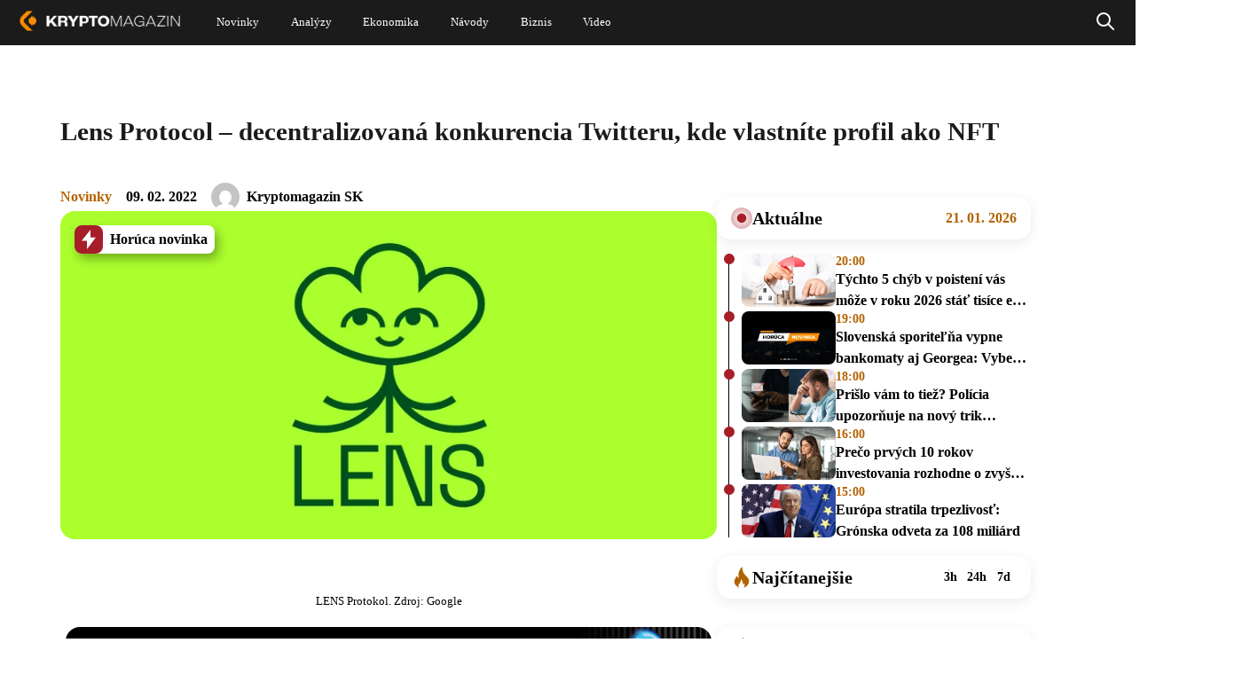

--- FILE ---
content_type: text/html; charset=UTF-8
request_url: https://kryptomagazin.sk/lens-protocol-decentralizovana-konkurencia-pre-twitter-kde-vlastnite-profil-ako-nft/
body_size: 33291
content:

<!DOCTYPE html>
<html lang="sk-SK" itemscope itemtype="https://schema.org/Article">
<head>
  <meta charset="UTF-8" />
  <meta name="viewport" content="width=device-width, initial-scale=1.0" />
  <meta name="robots" content="max-image-preview:large" />
  <link rel="preconnect" href="https://cdn-ukwest.onetrust.com">
  <link rel="preconnect" href="https://fonts.googleapis.com">
  <link rel="preconnect" href="https://fonts.gstatic.com" crossorigin>
  <link rel="shortcut icon" type="image/x-icon" href="/favicon.ico" />
  <link rel="icon" type="image/x-icon" href="/favicon.ico">

  <!--Google GPT/ADM code
  <script type="text/javascript" async="async"  src="https://securepubads.g.doubleclick.net/tag/js/gpt.js"></script>
  <script type="text/javascript">
      window.googletag = window.googletag || { cmd: [] };
      window.googletag.cmd.push(function () {
          window.googletag.pubads().enableSingleRequest();
      });
  </script>


  <script type="text/javascript" async="async"  src="https://protagcdn.com/s/kryptomagazin.sk/site.js"></script>
  <script type="text/javascript">
      window.protag = window.protag || { cmd: [] };
      window.protag.config = { s:'kryptomagazin.sk', childADM: '22816485336', l: 'FbM3ys2m' };
      window.protag.cmd.push(function () {
          window.protag.pageInit();
      });
  </script>

<script async src="https://pagead2.googlesyndication.com/pagead/js/adsbygoogle.js?client=ca-pub-3309722940058508" crossorigin="anonymous"></script> -->

<!-- Google Tag Manager
<script>(function(w,d,s,l,i){w[l]=w[l]||[];w[l].push({'gtm.start':
new Date().getTime(),event:'gtm.js'});var f=d.getElementsByTagName(s)[0],
j=d.createElement(s),dl=l!='dataLayer'?'&l='+l:'';j.async=true;j.src=
'https://www.googletagmanager.com/gtm.js?id='+i+dl;f.parentNode.insertBefore(j,f);
})(window,document,'script','dataLayer','GTM-WJXGJPKW');</script>
 End Google Tag Manager -->


<!--script type="text/javascript">
window.dataLayer = window.dataLayer || [];
function gtag() {
  dataLayer.push(arguments);
}
gtag("js", new Date());
gtag("config", "G-BKTSGKPX5N");
</script>
<script async type="text/javascript" src = "https://www.googletagmanager.com/gtag/js?id=G-BKTSGKPX5N"></script>
-->
<script type="text/javascript">
var ajax = {};
function createAjax() {
  ajax.x = function () {
    if (typeof XMLHttpRequest !== "undefined") {
      return new XMLHttpRequest();
    }
    var versions = [
      "MSXML2.XmlHttp.6.0",
      "MSXML2.XmlHttp.5.0",
      "MSXML2.XmlHttp.4.0",
      "MSXML2.XmlHttp.3.0",
      "MSXML2.XmlHttp.2.0",
      "Microsoft.XmlHttp",
    ];

    var xhr;
    for (var i = 0; i < versions.length; i++) {
      try {
        xhr = new ActiveXObject(versions[i]);
        break;
      } catch (e) {}
    }
    return xhr;
  };

  ajax.send = function (url, callback, method, data, async) {
    if (async === undefined) {
      async = true;
    }
    var x = ajax.x();
    x.open(method, url, async);
    x.onreadystatechange = function () {
      if (x.readyState == 4) {
        callback(x.responseText);
      }
    };
    if (method == "POST") {
      x.setRequestHeader("Content-type", "application/x-www-form-urlencoded");
    }
    x.send(data);
  };

  ajax.get = function (url, data, callback, async) {
    var query = [];
    for (var key in data) {
      query.push(encodeURIComponent(key) + "=" + encodeURIComponent(data[key]));
    }
    ajax.send(
      url + (query.length ? "?" + query.join("&") : ""),
      callback,
      "GET",
      null,
      async
    );
  };

  ajax.post = function (url, data, callback, async) {
    var query = [];
    for (var key in data) {
      query.push(encodeURIComponent(key) + "=" + encodeURIComponent(data[key]));
    }
    ajax.send(url, callback, "POST", query.join("&"), async);
  };
}
createAjax();
let sendedAAds = false;
function ad_view(id){
  let data = {
    action: "ad_view",
    id: id
  };
  if(!sendedAAds){
    sendedAAds = true;
    data.adsOnPage = [...document.querySelectorAll(".ad-item")].map((a) =>{ return a.dataset.id; });
  }
  ajax.post("/wp-admin/admin-ajax.php", data, function (res) {});
}
</script>
  <meta name='robots' content='index, follow, max-image-preview:large, max-snippet:-1, max-video-preview:-1' />

	<!-- This site is optimized with the Yoast SEO plugin v21.5 - https://yoast.com/wordpress/plugins/seo/ -->
	<title>Lens Protocol – decentralizovaná konkurencia Twitteru, kde vlastníte profil ako NFT | Kryptomagazín</title>
	<meta name="description" content="DeFi protokol AAVE spúšťa veľmi zaujímavý projekt v podobe decentralizovanej platformy sociálnych médií. Váš profil budete mať ako NFT!" />
	<link rel="canonical" href="https://kryptomagazin.sk/lens-protocol-decentralizovana-konkurencia-pre-twitter-kde-vlastnite-profil-ako-nft/" />
	<meta property="og:locale" content="sk_SK" />
	<meta property="og:type" content="article" />
	<meta property="og:title" content="Lens Protocol – decentralizovaná konkurencia Twitteru, kde vlastníte profil ako NFT | Kryptomagazín" />
	<meta property="og:description" content="DeFi protokol AAVE spúšťa veľmi zaujímavý projekt v podobe decentralizovanej platformy sociálnych médií. Váš profil budete mať ako NFT!" />
	<meta property="og:url" content="https://kryptomagazin.sk/lens-protocol-decentralizovana-konkurencia-pre-twitter-kde-vlastnite-profil-ako-nft/" />
	<meta property="og:site_name" content="Kryptomagazín" />
	<meta property="article:published_time" content="2022-02-09T14:00:35+00:00" />
	<meta property="article:modified_time" content="2023-03-17T09:02:12+00:00" />
	<meta property="og:image" content="https://kryptomagazin.sk/wp-content/uploads/2022/02/lens-protokol.png" />
	<meta property="og:image:width" content="2000" />
	<meta property="og:image:height" content="1000" />
	<meta property="og:image:type" content="image/png" />
	<meta name="author" content="Kryptomagazin SK" />
	<meta name="twitter:card" content="summary_large_image" />
	<meta name="twitter:label1" content="Autor" />
	<meta name="twitter:data1" content="Kryptomagazin SK" />
	<meta name="twitter:label2" content="Predpokladaný čas čítania" />
	<meta name="twitter:data2" content="2 minúty" />
	<script type="application/ld+json" class="yoast-schema-graph">{"@context":"https://schema.org","@graph":[{"@type":"WebPage","@id":"https://kryptomagazin.sk/lens-protocol-decentralizovana-konkurencia-pre-twitter-kde-vlastnite-profil-ako-nft/","url":"https://kryptomagazin.sk/lens-protocol-decentralizovana-konkurencia-pre-twitter-kde-vlastnite-profil-ako-nft/","name":"Lens Protocol – decentralizovaná konkurencia Twitteru, kde vlastníte profil ako NFT | Kryptomagazín","isPartOf":{"@id":"https://kryptomagazin.sk/#website"},"primaryImageOfPage":{"@id":"https://kryptomagazin.sk/lens-protocol-decentralizovana-konkurencia-pre-twitter-kde-vlastnite-profil-ako-nft/#primaryimage"},"image":{"@id":"https://kryptomagazin.sk/lens-protocol-decentralizovana-konkurencia-pre-twitter-kde-vlastnite-profil-ako-nft/#primaryimage"},"thumbnailUrl":"https://kryptomagazin.sk/wp-content/uploads/2022/02/lens-protokol.png","datePublished":"2022-02-09T14:00:35+00:00","dateModified":"2023-03-17T09:02:12+00:00","author":{"@id":"https://kryptomagazin.sk/#/schema/person/d3ffae5b55394eab738837fb4f65d3be"},"description":"DeFi protokol AAVE spúšťa veľmi zaujímavý projekt v podobe decentralizovanej platformy sociálnych médií. Váš profil budete mať ako NFT!","breadcrumb":{"@id":"https://kryptomagazin.sk/lens-protocol-decentralizovana-konkurencia-pre-twitter-kde-vlastnite-profil-ako-nft/#breadcrumb"},"inLanguage":"sk-SK","potentialAction":[{"@type":"ReadAction","target":["https://kryptomagazin.sk/lens-protocol-decentralizovana-konkurencia-pre-twitter-kde-vlastnite-profil-ako-nft/"]}]},{"@type":"ImageObject","inLanguage":"sk-SK","@id":"https://kryptomagazin.sk/lens-protocol-decentralizovana-konkurencia-pre-twitter-kde-vlastnite-profil-ako-nft/#primaryimage","url":"https://kryptomagazin.sk/wp-content/uploads/2022/02/lens-protokol.png","contentUrl":"https://kryptomagazin.sk/wp-content/uploads/2022/02/lens-protokol.png","width":2000,"height":1000,"caption":"LENS Protokol. Zdroj: Google"},{"@type":"BreadcrumbList","@id":"https://kryptomagazin.sk/lens-protocol-decentralizovana-konkurencia-pre-twitter-kde-vlastnite-profil-ako-nft/#breadcrumb","itemListElement":[{"@type":"ListItem","position":1,"name":"Domovská stránka","item":"https://kryptomagazin.sk/"},{"@type":"ListItem","position":2,"name":"Lens Protocol – decentralizovaná konkurencia Twitteru, kde vlastníte profil ako NFT"}]},{"@type":"WebSite","@id":"https://kryptomagazin.sk/#website","url":"https://kryptomagazin.sk/","name":"Kryptomagazín","description":"Aktuálne správy o kryptomenách a ekonomike","potentialAction":[{"@type":"SearchAction","target":{"@type":"EntryPoint","urlTemplate":"https://kryptomagazin.sk/?s={search_term_string}"},"query-input":"required name=search_term_string"}],"inLanguage":"sk-SK"},{"@type":"Person","@id":"https://kryptomagazin.sk/#/schema/person/d3ffae5b55394eab738837fb4f65d3be","name":"Kryptomagazin SK","image":{"@type":"ImageObject","inLanguage":"sk-SK","@id":"https://kryptomagazin.sk/#/schema/person/image/","url":"https://secure.gravatar.com/avatar/b81e6de563782dedc15de5363af488eb?s=96&d=mm&r=g","contentUrl":"https://secure.gravatar.com/avatar/b81e6de563782dedc15de5363af488eb?s=96&d=mm&r=g","caption":"Kryptomagazin SK"},"url":"https://kryptomagazin.sk/author/marek-hamran/"}]}</script>
	<!-- / Yoast SEO plugin. -->


<link rel="alternate" type="application/rss+xml" title="RSS kanál: Kryptomagazín &raquo;" href="https://kryptomagazin.sk/feed/" />
<style id='global-styles-inline-css' type='text/css'>
body{--wp--preset--color--black: #000000;--wp--preset--color--cyan-bluish-gray: #abb8c3;--wp--preset--color--white: #ffffff;--wp--preset--color--pale-pink: #f78da7;--wp--preset--color--vivid-red: #cf2e2e;--wp--preset--color--luminous-vivid-orange: #ff6900;--wp--preset--color--luminous-vivid-amber: #fcb900;--wp--preset--color--light-green-cyan: #7bdcb5;--wp--preset--color--vivid-green-cyan: #00d084;--wp--preset--color--pale-cyan-blue: #8ed1fc;--wp--preset--color--vivid-cyan-blue: #0693e3;--wp--preset--color--vivid-purple: #9b51e0;--wp--preset--gradient--vivid-cyan-blue-to-vivid-purple: linear-gradient(135deg,rgba(6,147,227,1) 0%,rgb(155,81,224) 100%);--wp--preset--gradient--light-green-cyan-to-vivid-green-cyan: linear-gradient(135deg,rgb(122,220,180) 0%,rgb(0,208,130) 100%);--wp--preset--gradient--luminous-vivid-amber-to-luminous-vivid-orange: linear-gradient(135deg,rgba(252,185,0,1) 0%,rgba(255,105,0,1) 100%);--wp--preset--gradient--luminous-vivid-orange-to-vivid-red: linear-gradient(135deg,rgba(255,105,0,1) 0%,rgb(207,46,46) 100%);--wp--preset--gradient--very-light-gray-to-cyan-bluish-gray: linear-gradient(135deg,rgb(238,238,238) 0%,rgb(169,184,195) 100%);--wp--preset--gradient--cool-to-warm-spectrum: linear-gradient(135deg,rgb(74,234,220) 0%,rgb(151,120,209) 20%,rgb(207,42,186) 40%,rgb(238,44,130) 60%,rgb(251,105,98) 80%,rgb(254,248,76) 100%);--wp--preset--gradient--blush-light-purple: linear-gradient(135deg,rgb(255,206,236) 0%,rgb(152,150,240) 100%);--wp--preset--gradient--blush-bordeaux: linear-gradient(135deg,rgb(254,205,165) 0%,rgb(254,45,45) 50%,rgb(107,0,62) 100%);--wp--preset--gradient--luminous-dusk: linear-gradient(135deg,rgb(255,203,112) 0%,rgb(199,81,192) 50%,rgb(65,88,208) 100%);--wp--preset--gradient--pale-ocean: linear-gradient(135deg,rgb(255,245,203) 0%,rgb(182,227,212) 50%,rgb(51,167,181) 100%);--wp--preset--gradient--electric-grass: linear-gradient(135deg,rgb(202,248,128) 0%,rgb(113,206,126) 100%);--wp--preset--gradient--midnight: linear-gradient(135deg,rgb(2,3,129) 0%,rgb(40,116,252) 100%);--wp--preset--font-size--small: 13px;--wp--preset--font-size--medium: 20px;--wp--preset--font-size--large: 36px;--wp--preset--font-size--x-large: 42px;--wp--preset--spacing--20: 0.44rem;--wp--preset--spacing--30: 0.67rem;--wp--preset--spacing--40: 1rem;--wp--preset--spacing--50: 1.5rem;--wp--preset--spacing--60: 2.25rem;--wp--preset--spacing--70: 3.38rem;--wp--preset--spacing--80: 5.06rem;--wp--preset--shadow--natural: 6px 6px 9px rgba(0, 0, 0, 0.2);--wp--preset--shadow--deep: 12px 12px 50px rgba(0, 0, 0, 0.4);--wp--preset--shadow--sharp: 6px 6px 0px rgba(0, 0, 0, 0.2);--wp--preset--shadow--outlined: 6px 6px 0px -3px rgba(255, 255, 255, 1), 6px 6px rgba(0, 0, 0, 1);--wp--preset--shadow--crisp: 6px 6px 0px rgba(0, 0, 0, 1);}:where(.is-layout-flex){gap: 0.5em;}:where(.is-layout-grid){gap: 0.5em;}body .is-layout-flow > .alignleft{float: left;margin-inline-start: 0;margin-inline-end: 2em;}body .is-layout-flow > .alignright{float: right;margin-inline-start: 2em;margin-inline-end: 0;}body .is-layout-flow > .aligncenter{margin-left: auto !important;margin-right: auto !important;}body .is-layout-constrained > .alignleft{float: left;margin-inline-start: 0;margin-inline-end: 2em;}body .is-layout-constrained > .alignright{float: right;margin-inline-start: 2em;margin-inline-end: 0;}body .is-layout-constrained > .aligncenter{margin-left: auto !important;margin-right: auto !important;}body .is-layout-constrained > :where(:not(.alignleft):not(.alignright):not(.alignfull)){max-width: var(--wp--style--global--content-size);margin-left: auto !important;margin-right: auto !important;}body .is-layout-constrained > .alignwide{max-width: var(--wp--style--global--wide-size);}body .is-layout-flex{display: flex;}body .is-layout-flex{flex-wrap: wrap;align-items: center;}body .is-layout-flex > *{margin: 0;}body .is-layout-grid{display: grid;}body .is-layout-grid > *{margin: 0;}:where(.wp-block-columns.is-layout-flex){gap: 2em;}:where(.wp-block-columns.is-layout-grid){gap: 2em;}:where(.wp-block-post-template.is-layout-flex){gap: 1.25em;}:where(.wp-block-post-template.is-layout-grid){gap: 1.25em;}.has-black-color{color: var(--wp--preset--color--black) !important;}.has-cyan-bluish-gray-color{color: var(--wp--preset--color--cyan-bluish-gray) !important;}.has-white-color{color: var(--wp--preset--color--white) !important;}.has-pale-pink-color{color: var(--wp--preset--color--pale-pink) !important;}.has-vivid-red-color{color: var(--wp--preset--color--vivid-red) !important;}.has-luminous-vivid-orange-color{color: var(--wp--preset--color--luminous-vivid-orange) !important;}.has-luminous-vivid-amber-color{color: var(--wp--preset--color--luminous-vivid-amber) !important;}.has-light-green-cyan-color{color: var(--wp--preset--color--light-green-cyan) !important;}.has-vivid-green-cyan-color{color: var(--wp--preset--color--vivid-green-cyan) !important;}.has-pale-cyan-blue-color{color: var(--wp--preset--color--pale-cyan-blue) !important;}.has-vivid-cyan-blue-color{color: var(--wp--preset--color--vivid-cyan-blue) !important;}.has-vivid-purple-color{color: var(--wp--preset--color--vivid-purple) !important;}.has-black-background-color{background-color: var(--wp--preset--color--black) !important;}.has-cyan-bluish-gray-background-color{background-color: var(--wp--preset--color--cyan-bluish-gray) !important;}.has-white-background-color{background-color: var(--wp--preset--color--white) !important;}.has-pale-pink-background-color{background-color: var(--wp--preset--color--pale-pink) !important;}.has-vivid-red-background-color{background-color: var(--wp--preset--color--vivid-red) !important;}.has-luminous-vivid-orange-background-color{background-color: var(--wp--preset--color--luminous-vivid-orange) !important;}.has-luminous-vivid-amber-background-color{background-color: var(--wp--preset--color--luminous-vivid-amber) !important;}.has-light-green-cyan-background-color{background-color: var(--wp--preset--color--light-green-cyan) !important;}.has-vivid-green-cyan-background-color{background-color: var(--wp--preset--color--vivid-green-cyan) !important;}.has-pale-cyan-blue-background-color{background-color: var(--wp--preset--color--pale-cyan-blue) !important;}.has-vivid-cyan-blue-background-color{background-color: var(--wp--preset--color--vivid-cyan-blue) !important;}.has-vivid-purple-background-color{background-color: var(--wp--preset--color--vivid-purple) !important;}.has-black-border-color{border-color: var(--wp--preset--color--black) !important;}.has-cyan-bluish-gray-border-color{border-color: var(--wp--preset--color--cyan-bluish-gray) !important;}.has-white-border-color{border-color: var(--wp--preset--color--white) !important;}.has-pale-pink-border-color{border-color: var(--wp--preset--color--pale-pink) !important;}.has-vivid-red-border-color{border-color: var(--wp--preset--color--vivid-red) !important;}.has-luminous-vivid-orange-border-color{border-color: var(--wp--preset--color--luminous-vivid-orange) !important;}.has-luminous-vivid-amber-border-color{border-color: var(--wp--preset--color--luminous-vivid-amber) !important;}.has-light-green-cyan-border-color{border-color: var(--wp--preset--color--light-green-cyan) !important;}.has-vivid-green-cyan-border-color{border-color: var(--wp--preset--color--vivid-green-cyan) !important;}.has-pale-cyan-blue-border-color{border-color: var(--wp--preset--color--pale-cyan-blue) !important;}.has-vivid-cyan-blue-border-color{border-color: var(--wp--preset--color--vivid-cyan-blue) !important;}.has-vivid-purple-border-color{border-color: var(--wp--preset--color--vivid-purple) !important;}.has-vivid-cyan-blue-to-vivid-purple-gradient-background{background: var(--wp--preset--gradient--vivid-cyan-blue-to-vivid-purple) !important;}.has-light-green-cyan-to-vivid-green-cyan-gradient-background{background: var(--wp--preset--gradient--light-green-cyan-to-vivid-green-cyan) !important;}.has-luminous-vivid-amber-to-luminous-vivid-orange-gradient-background{background: var(--wp--preset--gradient--luminous-vivid-amber-to-luminous-vivid-orange) !important;}.has-luminous-vivid-orange-to-vivid-red-gradient-background{background: var(--wp--preset--gradient--luminous-vivid-orange-to-vivid-red) !important;}.has-very-light-gray-to-cyan-bluish-gray-gradient-background{background: var(--wp--preset--gradient--very-light-gray-to-cyan-bluish-gray) !important;}.has-cool-to-warm-spectrum-gradient-background{background: var(--wp--preset--gradient--cool-to-warm-spectrum) !important;}.has-blush-light-purple-gradient-background{background: var(--wp--preset--gradient--blush-light-purple) !important;}.has-blush-bordeaux-gradient-background{background: var(--wp--preset--gradient--blush-bordeaux) !important;}.has-luminous-dusk-gradient-background{background: var(--wp--preset--gradient--luminous-dusk) !important;}.has-pale-ocean-gradient-background{background: var(--wp--preset--gradient--pale-ocean) !important;}.has-electric-grass-gradient-background{background: var(--wp--preset--gradient--electric-grass) !important;}.has-midnight-gradient-background{background: var(--wp--preset--gradient--midnight) !important;}.has-small-font-size{font-size: var(--wp--preset--font-size--small) !important;}.has-medium-font-size{font-size: var(--wp--preset--font-size--medium) !important;}.has-large-font-size{font-size: var(--wp--preset--font-size--large) !important;}.has-x-large-font-size{font-size: var(--wp--preset--font-size--x-large) !important;}
.wp-block-navigation a:where(:not(.wp-element-button)){color: inherit;}
:where(.wp-block-post-template.is-layout-flex){gap: 1.25em;}:where(.wp-block-post-template.is-layout-grid){gap: 1.25em;}
:where(.wp-block-columns.is-layout-flex){gap: 2em;}:where(.wp-block-columns.is-layout-grid){gap: 2em;}
.wp-block-pullquote{font-size: 1.5em;line-height: 1.6;}
</style>
<script type='text/javascript' defer src='https://kryptomagazin.sk/wp-content/themes/blankslate/js/init.min.js?ver=1-0-202' id='init_script-js'></script>
<link rel="https://api.w.org/" href="https://kryptomagazin.sk/wp-json/" /><link rel="alternate" type="application/json" href="https://kryptomagazin.sk/wp-json/wp/v2/posts/87276" /><link rel="EditURI" type="application/rsd+xml" title="RSD" href="https://kryptomagazin.sk/xmlrpc.php?rsd" />

<link rel='shortlink' href='https://kryptomagazin.sk/?p=87276' />
<link rel="alternate" type="application/json+oembed" href="https://kryptomagazin.sk/wp-json/oembed/1.0/embed?url=https%3A%2F%2Fkryptomagazin.sk%2Flens-protocol-decentralizovana-konkurencia-pre-twitter-kde-vlastnite-profil-ako-nft%2F" />
<link rel="alternate" type="text/xml+oembed" href="https://kryptomagazin.sk/wp-json/oembed/1.0/embed?url=https%3A%2F%2Fkryptomagazin.sk%2Flens-protocol-decentralizovana-konkurencia-pre-twitter-kde-vlastnite-profil-ako-nft%2F&#038;format=xml" />
<style  id="critical-css">@charset "UTF-8";:root{--wp--preset--font-size--normal:16px;--wp--preset--font-size--huge:42px}:root .has-midnight-gradient-background{background:linear-gradient(135deg,#020381,#2874fc)}.aligncenter{clear:both}.screen-reader-text{position:absolute}.screen-reader-text:focus{background-color:#ddd;color:#444;font-size:1em;left:5px}html :where(img[class*=wp-image-]){height:auto;max-width:100%}figure{margin:0 0 1em}.wp-polls ul li,.wp-polls-ans ul li,.wp-polls-ul li{background-image:none;border:1px solid #333;border-radius:16px;display:block;margin-bottom:8px!important;padding:12px 16px;text-align:left}.wp-polls ul li:has(input[type=radio]:checked),.wp-polls-ans ul li:has(input[type=radio]:checked),.wp-polls-ul li:has(input[type=radio]:checked){background:#fff;color:#000}.wp-polls ul,.wp-polls-ans ul,.wp-polls-ul{float:none;list-style:none;text-align:left}#sidebar ul ul li:before,.wp-polls ul li:before,.wp-polls-ans ul li:before{content:""}.wp-polls-ul{margin:0 0 10px 10px;padding:0}.wp-polls-ans{filter:alpha(opacity=100);-moz-opacity:1;opacity:1;width:100%}.wp-polls-loading{display:none;height:16px;line-height:16px;text-align:center}.wp-polls-image{border:0}.wp-polls .Buttons{background-color:#f3f6f8;border:1px solid #c8c8c8}a,address,article,aside,b,blockquote,body,caption,center,code,dd,div,dl,dt,em,embed,figcaption,figure,footer,form,h1,h2,h3,h4,h5,h6,header,html,i,iframe,img,ins,label,li,menu,nav,ol,output,p,pre,q,s,section,small,span,strong,td,time,u,ul,var,video{border:0;font-size:100%;font:inherit;margin:0;padding:0;vertical-align:baseline}html{scroll-behavior:smooth}body{line-height:1}a{text-decoration-skip-ink:auto}button{outline:0}ol,ul{list-style:none}blockquote,q{quotes:none}blockquote:after,blockquote:before,q:after,q:before{content:"";content:none}q{display:inline;font-style:italic}q:after,q:before{content:'"';font-style:normal}input[type=button],input[type=password],input[type=search],input[type=submit],input[type=text]{-webkit-appearance:none;appearance:none;border-radius:0}input[type=search]{-webkit-appearance:textfield}td{padding:2px}small{font-size:80%}dd{margin-left:20px}ins{text-decoration:underline}s{text-decoration:line-through}dt{font-weight:700}address,var{font-style:italic}article,aside,figcaption,figure,footer,header,menu,nav,section{display:block}*{-webkit-tap-highlight-color:transparent;box-sizing:border-box}.screen-reader-text{clip:rect(1px,1px,1px,1px);word-wrap:normal!important;border:0;-webkit-clip-path:inset(50%);clip-path:inset(50%);height:1px;margin:-1px;overflow:hidden;padding:0;position:absolute!important;width:1px;word-break:normal}.screen-reader-text:focus{clip:auto!important;background-color:#f7f7f7;border-radius:3px;box-shadow:0 0 2px 2px rgba(0,0,0,.6);-webkit-clip-path:none;clip-path:none;color:#007acc;display:block;font-size:14px;font-size:.875rem;font-weight:700;height:auto;line-height:normal;padding:15px 23px 14px;right:5px;text-decoration:none;top:5px;width:auto;z-index:100000}@-webkit-keyframes rotating{0%{-webkit-transform:rotate(0deg)}to{-webkit-transform:rotate(1turn)}}@keyframes shine-avatar{0%{transform:translateX(-80px)}to{transform:translateX(150%)}}.ads-wrapper img{height:auto;max-width:100%}a.pulse:before{animation:pulse-animation 2s infinite;background:#b26201;border-radius:18px;bottom:0;content:"";left:0;position:absolute;right:0;top:0;will-change:transform,opacity}a.pulse,a.pulse span{position:relative}a.pulse span{z-index:1}@keyframes pulse-animation{0%{opacity:1;transform:scaleX(1) scaleY(1)}80%{opacity:.03}to{opacity:0;transform:scaleX(1.08) scaleY(1.6)}}@keyframes pulse-animation-2{0%{opacity:1;transform:scaleX(1) scaleY(1)}80%{opacity:.03}to{opacity:0;transform:scaleX(1.3) scaleY(1.3)}}body{min-width:400px}#wrapper{overflow-x:clip;position:relative}.divide{display:flex;flex-direction:column}.load{-webkit-animation:rotating 2s linear infinite;font-size:40px;font-weight:400;height:42px;line-height:40px;margin:-5px 30px;vertical-align:middle}.load,.loading span{display:none}.loading .load{display:block}.v-spacer{flex:1}ins{text-decoration:none}.ad-item{display:block;text-align:center;width:100%}.ad-item img{height:auto;max-width:100%}.a-center{display:block;margin-top:3px;text-align:center;width:100%}.content a.k-button{align-items:center;border-radius:20px;box-shadow:0 7.2477059364px 23.1926593781px 0 #00000033;color:#fff;display:flex;font-size:16px;font-weight:700;height:48px;justify-content:center;margin-bottom:10px;margin-top:10px;max-width:100%;padding:0 30px;width:372px}.content a.k-button.center{margin-left:auto;margin-right:auto}.content a.k-button.right{margin-left:auto}.content a.k-button.type-1,.content a.k-button.type-3{justify-content:space-between}.content a.k-button.type-1:after,.content a.k-button.type-3:after{background-image:url(/wp-content/themes/blankslate/img/Arrow\ 7.svg);background-position:100%;background-repeat:no-repeat;background-size:contain;content:" ";display:inline-block;height:26px;width:40px}.content a.k-button.type-0,.content a.k-button.type-1{background:#b26201}.content a.k-button.type-2,.content a.k-button.type-3{background:#343434;background:linear-gradient(180deg,#343434,#171717)}.content .k-action{background:#000;border-radius:16px;color:#fff;display:flex;flex-direction:column;overflow:hidden;width:100%}.content .k-action b{align-items:center;background:#b26201;display:flex;flex:none;font-size:18px;font-weight:700;justify-content:center;line-height:24px;padding:8px 16px}.content .k-action i{display:flex;font-size:15px;font-weight:700;line-height:28px;padding:13px 16px;text-align:center;width:100%}.content .k-action i,.content .k-action.type-1 b{background:hsla(0,0%,100%,.06)}.nav{align-items:center;display:flex;gap:3px;justify-content:center}.d-none,.show-sm{display:none}.mb-4{margin-bottom:16px}.mt-5{margin-top:20px}.sl-overlay{background:#fff;bottom:0;display:none;right:0;z-index:1035}.sl-overlay,.sl-wrapper{left:0;position:fixed;top:0}.sl-wrapper{height:100%;width:100%;z-index:1040}.sl-wrapper *{box-sizing:border-box}.sl-wrapper button{background:transparent;border:0;cursor:pointer;font-size:28px;padding:0}.sl-wrapper button:hover{opacity:.7}.sl-wrapper .sl-close{color:#000;display:none;font-size:3rem;height:44px;line-height:44px;margin-right:-14px;margin-top:-14px;position:fixed;right:30px;top:30px;width:44px;z-index:10060}.sl-wrapper .sl-image{position:fixed;-ms-touch-action:none;touch-action:none;z-index:10000}.sl-wrapper .sl-image img{border:0;display:block;height:auto;margin:0;padding:0;width:100%}.sl-wrapper .sl-image iframe{background:#000;border:0}.sl-wrapper .sl-image .sl-caption{background:rgba(0,0,0,.8);color:#fff;display:none;font-size:1rem;left:0;padding:10px;position:absolute;right:0;text-align:center}.sl-spinner{-webkit-animation:pulsate 1s ease-out infinite;-moz-animation:pulsate 1s ease-out infinite;-ms-animation:pulsate 1s ease-out infinite;-o-animation:pulsate 1s ease-out infinite;animation:pulsate 1s ease-out infinite;border:5px solid #333;border-radius:40px;display:none;height:40px;left:50%;margin:-20px 0 0 -20px;opacity:0;position:fixed;top:50%;width:40px;z-index:1007}@-webkit-keyframes pulsate{0%{opacity:0;transform:scale(.1)}50%{opacity:1}to{opacity:0;transform:scale(1.2)}}@keyframes pulsate{0%{opacity:0;transform:scale(.1)}50%{opacity:1}to{opacity:0;transform:scale(1.2)}}@-moz-keyframes pulsate{0%{opacity:0;transform:scale(.1)}50%{opacity:1}to{opacity:0;transform:scale(1.2)}}@-o-keyframes pulsate{0%{opacity:0;transform:scale(.1)}50%{opacity:1}to{opacity:0;transform:scale(1.2)}}@-ms-keyframes pulsate{0%{opacity:0;transform:scale(.1)}50%{opacity:1}to{opacity:0;transform:scale(1.2)}}#header{background:#1b1b1b;left:0;position:fixed;right:0;z-index:15}#header .holder{align-items:center;display:flex;justify-content:space-between;margin:0 auto;max-width:1536px;transition:all .4s ease-in-out}#header .holder .custom-logo-link{text-decoration:none}#header .holder .custom-logo-link img{transition:all .4s ease-in-out;width:auto}#header .holder #menu{display:none;flex-grow:1;font-family:Verdana;font-style:normal;font-weight:400;text-align:center}#header .holder #menu a{color:#fff;text-decoration:none}#header .holder #menu .menu{display:flex}#header .holder #menu .menu .sub-menu{background-color:#fff;box-shadow:1px 1px 4px rgba(0,0,0,.15);display:none;left:-30px;min-width:100px;padding:15px 0;position:absolute;z-index:1}#header .holder #menu .menu .sub-menu li div a{color:#000;display:block;font-size:20px;line-height:normal;padding:7px 30px;text-align:left}#header .holder #menu .menu .sub-menu li div a:hover{color:#fd8c00}#header .holder #menu .menu>li{position:relative}#header .holder #menu .menu>li a{align-items:center;display:flex}#header .holder #menu .menu>li:hover .sub-menu{display:block}#header .holder #menu .menu>li:nth-child(2) ul a{width:230px}#header .holder #menu .menu>li:last-child ul a{width:280px}#header .holder #menuCheckbox,#header .holder #searchCheckbox{display:none}#header .holder .search{align-items:center;bottom:0;display:none;justify-content:center;left:0;position:absolute;right:0;top:0}#header .holder .search .search-form{background:#1b1b1b}#header .holder #searchCheckbox:checked+label+.search{display:flex}#header .holder #searchCheckbox:checked+label svg{filter:invert(51%) sepia(90%) saturate(1490%) hue-rotate(2deg) brightness(104%) contrast(104%)}#header .holder #searchCheckbox:checked+label path{stroke-width:3px}.search .search-form{align-items:center;display:inline-flex}.search .search-form input{font-size:16px;padding:4px 14px}.search .search-form label{display:flex}.search .search-form label:after{background:#a3a3a3;content:" ";display:block;width:1px}.search input:focus-visible{outline:0 auto -webkit-focus-ring-color}.search input[type=search]{border:0;border-bottom-left-radius:20px;border-top-left-radius:20px;color:#000;width:100%}.search input[type=search]::placeholder{padding-top:40px}.search input[type=submit]{background:#fff;border:0;border-bottom-right-radius:20px;border-top-right-radius:20px;color:#000;font-weight:400}#container{display:flex;justify-content:center}body .fc-consent-root .fc-choice-dialog .fc-cta-do-not-consent{display:none!important}body .fc-consent-root .fc-choice-dialog .fc-footer-buttons-container{flex-direction:row-reverse!important}body .fc-consent-root .fc-choice-dialog .fc-footer-buttons-container .fc-footer-buttons-divider{display:none!important}body .fc-consent-root .fc-choice-dialog .fc-footer-buttons-container>.fc-cta-manage-options{border:2px solid #844901!important;border-radius:4px!important;height:34px!important}body .fc-consent-root .fc-choice-dialog .fc-footer-buttons-container>.fc-cta-manage-options:hover{background:#e5e5e5!important}body .fc-consent-root .fc-choice-dialog .fc-footer-buttons-container>.fc-cta-manage-options .fc-manage-options-third-button-label{margin:9px!important;text-align:center!important}body .fc-consent-root .fc-choice-dialog .fc-choice-dialog-header{height:40px!important}body .fc-consent-root .fc-choice-dialog .fc-choice-dialog-header .fc-close{width:auto!important}body .fc-consent-root .fc-choice-dialog .fc-choice-dialog-header .fc-close:before{color:#844901;content:"Pokračovať s nevyhnutnými cookies ➜";display:block;font-size:13px;padding:0 15px;text-align:right;white-space:nowrap;width:250px}body .fc-consent-root .fc-choice-dialog .fc-choice-dialog-header .fc-close .fc-close-background,body .fc-consent-root .fc-choice-dialog .fc-choice-dialog-header .fc-close .fc-close-icon,body .fc-consent-root .fc-choice-dialog .fc-choice-dialog-header .fc-close .notranslate{display:none!important}body .fc-consent-root .fc-choice-dialog .fc-button .fc-button-background{border-radius:4px!important}body .fc-consent-root .fc-choice-dialog .fc-secondary-button .fc-button-background{background-color:#fff!important;border:1px solid #844901!important}body .fc-consent-root .fc-choice-dialog .fc-secondary-button .fc-button-label{color:#844901!important}.ads-wrapper{position:relative;width:100%}.ads-wrapper .hide-sm,.ads-wrapper .show-sm{height:auto;max-width:100%}.ads-wrapper #protag-player:not(:has(*))+.preload,.ads-wrapper .MOBILNYBRANDING:not(:has(*))+.preload,.ads-wrapper .adsbygoogle:not(:has(*))+.preload,.ads-wrapper .engerio-vertical>div:first-child:not(:has(*))+.preload,.ads-wrapper .yt-holder:not(:has(>.onnetwork>div))+.preload{opacity:1;visibility:visible}.ads-wrapper .preload{background:rgba(0,0,0,.12);border-radius:6px;bottom:0;left:0;opacity:0;overflow:hidden;position:absolute;right:0;top:0;transition:visibility 0s 1s,opacity 1s linear;visibility:hidden}.ads-wrapper .preload:after{-webkit-animation:loading 1.5s infinite;animation:loading 1.5s infinite;background:linear-gradient(90deg,hsla(0,0%,100%,0),hsla(0,0%,100%,.3),hsla(0,0%,100%,0));content:"";height:100%;left:0;position:absolute;right:0;top:0;transform:translateX(-100%);z-index:1}@-webkit-keyframes loading{to{transform:translateX(100%)}}@keyframes loading{to{transform:translateX(100%)}}#content .entry-content .short{background:#000;border-radius:8px;color:#fff;display:flex;flex-wrap:wrap;justify-content:center;margin:0 auto 2em;max-width:390px;padding:20px;position:relative}#content .entry-content .short .full{color:#ababab;font-size:14px;line-height:18px}#content .entry-content .short>div:first-child{border-radius:8px;display:flex;flex-direction:column;justify-content:flex-start;margin-top:24px;overflow:hidden}#content .entry-content .short>div:first-child>span.full{align-items:center;display:flex;flex:1}#content .entry-content .short>div:first-child .img{align-items:center;background:#fff;display:flex;height:144px;justify-content:center;padding:16px}#content .entry-content .short>div:first-child .img img{border-radius:0;object-fit:contain}#content .entry-content .short>div:first-child>div+div{align-items:center;background:#1b1b1b;color:#fff;column-gap:6px;display:flex;font-size:20px;font-weight:700;justify-content:center;padding:12px 18px}#content .entry-content .short>div:first-child>div+div svg{height:19px}#content .entry-content .short>div:first-child>div+div svg:last-child{margin-right:2px}#content .entry-content .short>div+div{padding:25px}#content .entry-content .short>div+div p{font-size:18px;font-weight:700;margin-bottom:0}#content .entry-content .short>div+div p+p{margin-bottom:21px}#content .entry-content .short>div+div>div{display:flex;flex-wrap:wrap;gap:26px;justify-content:center}#content .entry-content .short>div+div a{border-radius:18px;font-size:14px;font-weight:700;line-height:22px;padding:8px 16px;text-align:center;width:100%}#content .entry-content .short>div+div a:first-child{background:#b26201;color:#fff}#content .entry-content .short>div+div a:last-child{background:#fff;color:#b26201}#content .entry-content .short>span{font-size:12px;position:absolute;right:20px;top:20px}#content .entry-content .short.xtb>div+div a:last-child{background:#b26201;color:#fff}#content .infobox{border-radius:16px;box-shadow:inset 0 0 0 8px #1b1b1b;margin-bottom:2em;margin-left:auto;margin-right:auto;max-width:860px;padding:79px 30px 15px;position:relative}#content .infobox .perex{position:relative}#content .infobox:has(.link){padding-bottom:66px}#content .infobox .head{align-items:center;background:#1b1b1b;border-top-left-radius:32px;border-top-right-radius:32px;color:#fff;display:flex;font-size:15px;font-weight:700;gap:16px;height:80px;justify-content:center;left:0;padding:0 16px 16px;position:absolute;right:0;top:0}#content .infobox .head:before{content:"";display:inline-block;height:36px;min-width:36px;width:36px}#content .infobox .head:after{background:#fff;border-radius:16px;bottom:-16px;content:"";display:block;height:32px;left:8px;position:absolute;right:8px}#content .infobox .link{align-items:center;background:#1b1b1b;border-bottom-left-radius:32px;border-bottom-right-radius:32px;bottom:0;display:flex;justify-content:center;left:0;position:absolute;right:0}#content .infobox .link a{background-color:#b36200;border-radius:6px;color:#fff!important;cursor:pointer;display:inline-flex;font-size:14px;font-weight:700;line-height:20px;margin:16px 8px;padding:6px 19px;text-align:center}.ic1:before{background-image:url(/wp-content/themes/blankslate/icon/ic-1.svg)}.ic2:before{background-image:url(/wp-content/themes/blankslate/icon/ic-2.svg)}.ic3:before{background-image:url(/wp-content/themes/blankslate/icon/ic-3.svg)}.ic4:before{background-image:url(/wp-content/themes/blankslate/icon/ic-4.svg)}.ic5:before{background-image:url(/wp-content/themes/blankslate/icon/ic-5.svg)}.ic6:before{background-image:url(/wp-content/themes/blankslate/icon/ic-6.svg)}.ic7:before{background-image:url(/wp-content/themes/blankslate/icon/ic-7.svg)}.ic8:before{background-image:url(/wp-content/themes/blankslate/icon/ic-8.svg)}.ic9:before{background-image:url(/wp-content/themes/blankslate/icon/ic-9.svg)}.ic10:before{background-image:url(/wp-content/themes/blankslate/icon/ic-10.svg)}.ic11:before{background-image:url(/wp-content/themes/blankslate/icon/ic-11.svg)}.ic12:before{background-image:url(/wp-content/themes/blankslate/icon/ic-12.svg)}.ic13:before{background-image:url(/wp-content/themes/blankslate/icon/ic-13.svg)}.ic14:before{background-image:url(/wp-content/themes/blankslate/icon/ic-14.svg)}#hideSVG{height:0;overflow:hidden;width:0}#header .holder #menu .menu ul.sub-menu{max-height:0;overflow:hidden;padding:0;transition:max-height 1s,padding 1s}#header .holder #menu .menu li input[type=checkbox]{display:none}#header .holder #menu .menu li input[type=checkbox]:checked+div label svg{transform:rotate(-180deg);transition:transform .5s}#header .holder #menu .menu li input[type=checkbox]:checked+div+ul{max-height:500px;padding:15px 0}#header .holder #menu .menu li div{align-items:center;display:flex}#header .holder #menu .menu li div label{border-left:1px solid #fff;display:none;height:32px;width:30%}#header .holder #menu .menu li div label svg{transform:rotate(-1turn);transition:transform .5s}#content{font-family:Verdana;margin:0 20px;max-width:1144px;width:calc(100% - 40px)}#content .post>.divide.center{justify-content:center}#content .post>.divide>div:first-child{width:100%}#content .post-item.wait .content,#content .post-item.wait>a{background-color:#ddd;overflow:hidden;position:relative}#content .post-item.wait .content:before,#content .post-item.wait>a:before{animation:shine-avatar .7s linear infinite;background-color:#ccc;background-image:linear-gradient(90deg,#ddd,#e8e8e8 40px,#ddd 80px);bottom:0;content:"";left:0;position:absolute;right:0;top:0}.simple-lightbox{font-family:Verdana}.content a{color:#b36200;text-decoration:none}.content .post-thumbnail img{height:auto;width:100%}.content .post-item{position:relative}.content .post-item .news-tag{display:none;left:0;margin-bottom:6px;position:absolute;top:0}.content .post-item .news-tag svg{height:19px;margin:0 15px;min-width:12px}.content .post-item .news-tag span{align-items:center;background-color:#fff;border-bottom:2px solid #fd8c00;border-bottom-right-radius:6px;border-right:2px solid #fd8c00;color:#000;display:inline-flex;font-size:12px;height:25px;margin:0;overflow:hidden;padding-right:12px;transition:width .4s ease-in-out;white-space:nowrap;width:32px}.content .post-item .news-tag span:hover{width:140px!important}.content .news a{text-decoration:none}.content .news img{height:auto;width:100%}.content .news>.post-item{display:block;width:100%}.content .news>.post-item>a{height:0;overflow:hidden;padding-bottom:calc(max(19%, 80px));position:relative}.content .news>.post-item img{border-radius:6px;overflow:hidden}.content .news>.post-item .content{display:block}.content .news>.post-item .content h3{-webkit-box-orient:vertical;-webkit-line-clamp:2;color:#fff;display:-webkit-box;font-size:35px;font-style:normal;font-weight:700;line-height:50px;overflow:hidden}.content .news>.post-item .content p{-webkit-box-orient:vertical;-webkit-line-clamp:3;display:-webkit-box;overflow:hidden}.content .news>.post-item .content .news-tag-mobile{display:none}.content .news>.post-item .content .news-tag-mobile svg{display:inline-block;height:15px;margin:0 6px 0 3px;min-width:9px}.content .news>.post-item .content span{display:block}.content .news>.post-item .content span>a,.content .news>.post-item .content>span{color:#000}.content .most-viewed{margin-left:0;margin-top:20px;min-width:354px;width:auto}.content .most-viewed h2{border-radius:16px;box-shadow:0 4px 16px 0 #00000014;color:#000;column-gap:8px;display:flex;font-size:18px!important;font-weight:700;line-height:24px!important;margin:16px 0!important;padding:12px 16px}.content .most-viewed h2:before{background:url(/wp-content/themes/blankslate/img/fire.svg);background-repeat:no-repeat;background-size:contain;content:" ";display:block;height:24px;width:24px}.content .most-viewed .post-item~.post-item>a>span{background:#b26201}.content .most-viewed .post-item{grid-gap:16px;align-items:center;display:flex;flex-direction:row-reverse;justify-content:flex-end;margin-bottom:12px}.content .most-viewed .post-item .news-tag{display:none}.content .most-viewed .post-item .news-tag-mobile{display:inline-block;margin-left:20px!important}.content .most-viewed .post-item .news-tag-mobile ins{display:none}.content .most-viewed .post-item .news-tag-mobile svg{display:inline-block;margin:0 6px 0 3px;min-width:9px}.content .most-viewed .post-item img{border-radius:8px;height:auto;overflow:hidden;width:100%}.content .most-viewed .post-item p{display:none}.content .most-viewed .post-item .content{display:flex;flex:1}.content .most-viewed .post-item .content h3{-webkit-box-orient:vertical;-webkit-line-clamp:3;color:#1b1b1b;display:-webkit-box;font-size:16px!important;font-style:normal;font-weight:700;line-height:24px!important;overflow:hidden}.content .most-viewed .post-item .content a{color:#1b1b1b}.content .most-viewed .post-item .content>span{align-items:center;display:flex;font-size:11px;line-height:15px;margin-top:10px}.content .most-viewed .post-item .content>span>span{display:none}.content .most-viewed .post-item>a{flex:1;max-width:118px;min-width:auto}.content .most-viewed .post-item>a>span{background:#a51e28;border-radius:8px;color:#fff;display:inline-block;font-size:16px;font-weight:700;left:0;line-height:32px;padding-left:10px;position:absolute;top:0;width:32px}.content .most-viewed .post-item>a:has(>span){height:auto;max-width:134px;padding:8px 0 0 16px}.content .most-viewed .ads-wrapper{text-align:center}.content .most-viewed .ads-wrapper ins{margin-bottom:40px}.content .most-viewed .highlight h2:before{background:url(/wp-content/themes/blankslate/img/highlight.svg);content:" "}.content .related-posts .header{align-items:center;background:#000;border-radius:16px;color:#fff;display:flex;font-size:20px;font-weight:700;height:56px;justify-content:center;line-height:24px;margin-bottom:24px;margin-top:34px}.content .related-posts .posts{align-items:flex-start;display:flex;flex-wrap:wrap;justify-content:space-between}.content .related-posts .posts .post-item{grid-gap:16px;border-radius:8px;box-shadow:0 4px 4px 0 #00000040;display:flex;flex-direction:column-reverse;flex-direction:row-reverse;margin-bottom:21.3333333333px;overflow:hidden;padding-bottom:41px;padding-right:8px;width:calc(33% - 4px);width:100%}.content .related-posts .posts .post-item .content{display:flex;flex:1;flex-direction:column;justify-content:flex-start;row-gap:7px}.content .related-posts .posts .post-item .content>div{color:#b36200;font-size:13px;font-weight:700}.content .related-posts .posts .post-item .content span.v-center{font-size:8px;width:100%}.content .related-posts .posts .post-item .content p,.content .related-posts .posts .post-item .content span.v-center .news-tag-mobile{display:none}.content .related-posts .posts .post-item .content>span{line-height:14px;margin-top:10px}.content .related-posts .posts .post-item .content>span span{align-items:center;bottom:8px;flex:1;font-size:12px;justify-content:flex-start;left:8px;line-height:16px;margin:0;position:absolute;right:8px}.content .related-posts .posts .post-item .content>span span a{flex:none;margin-left:10px;margin-right:16px}.content .related-posts .posts .post-item .content>span span img{border-radius:50%;height:24px;width:24px}.content .related-posts .posts .post-item .content>span .news-tag-mobile{display:inline-block;height:15px;margin:0 0 0 20px!important}.content .related-posts .posts .post-item .content>span .news-tag-mobile ins{display:none}.content .related-posts .posts .post-item .content h3{font-size:13px!important;line-height:18px!important;margin-bottom:0!important;margin-top:0!important}.content .related-posts .posts .post-item .content h3 a span{-webkit-line-clamp:3;-webkit-box-orient:vertical;display:-webkit-box;font-size:14px;line-height:20px;overflow:hidden}.content .related-posts .posts .post-item a{flex:0.7;overflow:hidden}.content .related-posts .posts .post-item a img{border-top-right-radius:8px;height:auto;width:100%}.content .related-posts .posts .post-item a.category{flex:1;font-size:14px;font-weight:700;max-height:16px}.content .related-posts .posts .post-item .news-tag{left:8px;top:8px}.content .related-posts .posts .post-item .news-tag span{background-color:#b26201;border:0;border-radius:8px;color:#fff;height:32px}.content .related-posts .posts .post-item .news-tag svg{filter:brightness(0) invert(1);margin:0 10px}.content .related-posts .posts .post-item .content .news-tag-mobile{display:none}.content .related-posts .posts .post-item .content h3{color:#000;font-style:normal;font-weight:700}.content .related-posts .posts .post-item .content h3 a{color:#000}.content .related-posts .posts .post-item .content p{-webkit-box-orient:vertical;-webkit-line-clamp:3;display:-webkit-box;overflow:hidden}.content .related-posts .posts .post-item .content span{display:block;line-height:1.4}.content .related-posts .posts .post-item .content span>a{font-weight:700}.content .related-posts .posts .post-item .content>span>span{display:flex}.content .related-posts .posts .post-item .content span,.content .related-posts .posts .post-item .content span>a{color:#000;font-size:14px;margin-top:0}.content h1{color:#1b1b1b;font-weight:700}.content h2{color:#d17300;font-weight:700}.content .entry-meta{align-items:center;display:flex;flex-wrap:wrap;font-size:15px;font-weight:700;line-height:24px;margin-bottom:16px;position:relative;row-gap:7px}.content .entry-meta>a{margin-right:16px}.content .entry-meta>div{align-items:center;display:flex;width:100%}.content .entry-meta>div>img{height:28px;width:28px}.content .entry-meta .risk-warning{align-items:center;border-radius:8px;box-shadow:0 4px 16px 0 #00000014;display:inline-flex;font-size:13px;line-height:16px;margin-left:16px;padding-right:4px}.content .entry-meta .risk-warning svg{margin-right:4px}.content .entry-meta img{height:32px;width:32px}.content .entry-meta .news-tag{display:inline;margin-bottom:2px}.content .entry-meta .news-tag svg{height:15px;margin:0 10px;min-width:12px}.content .entry-meta .news-tag span{align-items:center;background-color:#fff;border:1px solid #fd8c00;border-radius:6px;color:#000;display:inline-flex;font-size:12px;margin:0;overflow:hidden;padding-bottom:6px;padding-right:12px;padding-top:6px;transition:width .4s ease-in-out;white-space:nowrap}.content .entry-meta .avatar{border-radius:100%}.content .entry-meta .author,.content .entry-meta .category,.content .entry-meta .tag{margin-left:12.5px}.content .entry-meta .author a,.content .entry-meta .category a,.content .entry-meta .tag a{color:#000}.content .entry-meta .author{margin-left:8px}.content .entry-meta .meta-sep{margin:0 10px}.content .entry-content h1,.content .entry-content h2,.content .entry-content h3,.content .entry-content h4,.content .entry-content h5,.content .entry-content h6{color:#b36200}.content .entry-content.is-review{max-width:none}.content .entry-content.is-review .entry-meta .entry-date{display:none}.content .entry-content.is-review .entry-meta meta{display:inline}.content .entry-content.is-review .entry-meta>div{flex-wrap:wrap;row-gap:2px}.content .entry-content.is-review .entry-meta>div div{width:100%}.content .entry-content.is-review .entry-meta>div div span{color:#a51e28}.content .entry-content div{max-width:100%}.content .entry-content p{font-size:20px;line-height:40px;margin-bottom:40px}.content .entry-content ol,.content .entry-content ul{line-height:24px;list-style:initial;padding:revert}.content .entry-content ol li,.content .entry-content ul li{margin-bottom:11px}.content .entry-content ol li:last-child,.content .entry-content ul li:last-child{margin-bottom:0}.content .entry-content ul:not([class^=ez-toc],.wp-polls-ul,:has(header)){padding-left:8px}.content .entry-content ul:not([class^=ez-toc],.wp-polls-ul,:has(header)) li{list-style:none;padding-left:20px;position:relative}.content .entry-content ul:not([class^=ez-toc],.wp-polls-ul,:has(header)) li:before{background:#b26201;border-radius:50%;content:"";height:8px;left:0;position:absolute;top:10px;width:8px}.content .entry-content ol:not(.ez-toc-list){padding-left:28px}.content .entry-content ol:not(.ez-toc-list) li::marker{color:#b26201;font-weight:700}.content .entry-content em{font-style:italic}.content .entry-content ol{list-style:decimal}.content .entry-content b,.content .entry-content strong{font-weight:700}.content .entry-content blockquote.top{border-radius:16px;box-shadow:0 4px 16px 0 #00000014;margin-top:12px;padding:21px 16px 15px;position:relative;text-align:center}.content .entry-content blockquote.top p{font-size:15px!important;font-weight:700;line-height:28px!important}.content .entry-content blockquote.top:before{background-image:url(/wp-content/themes/blankslate/img/quotes3.png);background-position-x:center;background-repeat:no-repeat;background-size:contain;content:"";height:24px;left:0;position:absolute;top:-12px;width:100%}.content .entry-content blockquote.top>p:last-child{margin-bottom:0!important}.content .entry-content blockquote:not(.top){padding-bottom:19px;padding-left:40px;position:relative}.content .entry-content blockquote:not(.top) p{font-size:20px!important;font-weight:700;line-height:32px!important}.content .entry-content blockquote:not(.top):after{background:#b26201;bottom:0;content:"";display:inline-block;height:4px;position:absolute;width:48px}.content .entry-content blockquote:not(.top):before{background-image:url(/wp-content/themes/blankslate/img/quotes3.png);background-position-x:center;background-repeat:no-repeat;background-size:contain;content:"";height:24px;left:0;position:absolute;top:7px;width:32px}.content .entry-content blockquote:not(.top)>p:last-child{margin-bottom:0!important}.content .entry-content iframe{max-width:100%}.content .entry-content .article-special{display:flex;flex-direction:column}.content .entry-content .article-keys{border-radius:16px;box-shadow:0 4px 16px 0 #00000014;margin:0 0 8px;padding:15px 16px}.content .entry-content .article-keys ul{margin:0!important}.content .entry-content .article-keys li{margin-bottom:4px}.content .entry-content .article-keys li::marker{color:#b26201;font-size:24px}.content .entry-content .wp-caption img,.content .entry-content img{border-radius:16px;height:auto;max-width:100%}.content .entry-content .wp-caption-text{font-size:13px!important;line-height:16px!important}.content .entry-content .widget{grid-gap:20px;background:#1b1b1b;border-radius:6px;color:#fff;display:none;margin-bottom:10px;padding:10px 15px}.content .entry-content .twitter-tweet{justify-content:center;max-width:100%!important}.content .entry-content .twitter-tweet iframe{flex-grow:unset!important;position:relative;width:550px!important}.content .entry-content p:has(>iframe[data-src*=youtube]){overflow:hidden;position:relative}.content .entry-content p:has(>iframe[data-src*=youtube]):before{content:"";display:block;padding-top:56.25%;width:100%}.content .entry-content p:has(>iframe[data-src*=youtube]) iframe{bottom:0;height:100%;left:0;position:absolute;right:0;top:0;width:100%}.content .entry-content .wp-caption{margin-left:auto;margin-right:auto;max-width:100%;text-align:center}.content .entry-content .wp-caption-text{font-size:13px;line-height:16px;margin-bottom:21px;margin-top:10px;text-align:center}.content .entry-content .post-thumbnail{border-radius:16px;height:0;overflow:hidden;padding-bottom:57%;position:relative}.content .entry-content .post-thumbnail a{background:#844901;color:#fff;display:none;font-size:14px;font-weight:700;padding:9px 20px;position:absolute}.content .entry-content .post-thumbnail img{border-radius:16px}.content .entry-content .post-thumbnail figcaption{font-style:italic;margin-top:6px}.content .entry-content .social{align-items:center;background:#343434;background:linear-gradient(180deg,#343434,#171717);border-radius:5px;color:#fff;display:flex;font-size:20px;justify-content:space-between;margin-bottom:20px;padding:16px 30px}.content .entry-content .social div{display:flex;gap:12px}.content .entry-content .social a{align-items:center;background:#b26201;border-radius:80%;display:flex;height:36px;justify-content:center;margin:-8px 0;width:36px}.content .entry-content .social a img{max-height:20px;max-width:20px}.content .entry-content .social a img.facebook{width:11px}.content .entry-content .k-btn{border:1px solid #fff;border-radius:18px;color:#fff;font-size:14px;font-weight:700;line-height:20px;padding:8px 16px}.content .entry-content .k-btn.type-4{background:#b26201}.content .entry-content .k-btn.type-4.outline{background:#fff;border:1px solid #b26201;color:#b26201}.content .entry-content .k-btn.type-4.outline:hover{background:#fff;border:1px solid #8f4e01;color:#8f4e01}.content .entry-content .k-btn.type-4:hover{background:#8f4e01}.content .entry-content .k-btn.type-5{background:#783f00}.content .entry-content .k-btn.type-5.outline{background:#fff;border:1px solid #783f00;color:#783f00}.content .entry-content .k-btn.type-5.outline:hover{background:#fff;border:1px solid #5e3200;color:#5e3200}.content .entry-content .k-btn.type-5:hover{background:#5e3200}.content .entry-content .k-btn.type-6{background:#a51e28}.content .entry-content .k-btn.type-6.outline{background:#fff;border:1px solid #a51e28;color:#a51e28}.content .entry-content .k-btn.type-6.outline:hover{background:#fff;border:1px solid #84181f;color:#84181f}.content .entry-content .k-btn.type-6:hover{background:#84181f}.content .entry-footer{font-size:15px;line-height:34px;margin-bottom:28px}.content .entry-footer>a{margin-left:8px}.content .entry-footer .tag-links{display:block}.content .entry-footer .tag-links a{background:#b26201;border-radius:16px;color:#fff;display:inline-block;font-size:13px;font-weight:700;line-height:16px;margin-left:8px;padding:6px 12px}.btn-org{background-color:#b36200;border-radius:58px;color:#fff!important;cursor:pointer;display:inline-flex;font-size:20px;font-weight:700;line-height:32px;padding:8px 22px}body.author #content,body.category #content,body.search #content,body.tag #content{max-width:358px}body.category #content .header,body.search #content .header,body.tag #content .header{border-radius:16px;box-shadow:0 4px 16px 0 #00000014;display:flex;flex-wrap:wrap;justify-content:space-between;margin-bottom:16px;margin-top:10px;padding:16px;row-gap:5px}body.category #content .header p,body.search #content .header p,body.tag #content .header p{font-size:16px;line-height:20px}body.category #content .header h1,body.search #content .header h1,body.tag #content .header h1{font-size:20px;line-height:24px;margin:0}body.tag .header h1:before{content:"#"}body.search #content .header h1{width:100%}body.search #content .header form{border:0;display:flex;flex-direction:column;margin-top:12px;position:relative;row-gap:16px;width:100%}body.search #content .header form label{border:1px solid #000;border-radius:20px;overflow:hidden;padding:6px 16px;width:100%}body.search #content .header form label:after{display:none}body.search #content .header form label input{border:0;font-size:15px}body.search #content .header form>input{background-color:#b26201;border-radius:20px;color:#fff;font-size:14px;font-weight:700;line-height:20px;padding:8px 16px}body.category .header .tags label{display:block;font-size:16px;font-weight:700;line-height:20px;margin:9px 0 14px}body.category .header .tags a{background:#f9f2eb;border-radius:16px;color:#000;font-size:14px;font-weight:700;line-height:24px;padding:8px 16px}body.category .header .tags a:hover{background:#b26201;color:#fff}body.author #content .header{background:#000;border-radius:16px;color:#fff;margin-bottom:16px;padding:16px}body.author #content .header .description{font-size:15px;line-height:28px;margin-top:13px}.autor-bottom{border-radius:16px;box-shadow:0 4px 16px 0 #00000014;margin:23px 0 32px;overflow:hidden;position:relative}.autor-bottom>div:first-child{align-items:center;background:#000;color:#fff;column-gap:16px;display:flex;flex-direction:row;padding:16px 16px 48px;position:relative;row-gap:4px}.autor-bottom>div:first-child img{border-radius:16px;height:auto;width:64px}.autor-bottom>div:first-child h4{font-size:20px;font-weight:700;line-height:24px}.autor-bottom>div:first-child label{font-size:14px;line-height:20px}.autor-bottom>div:first-child a{align-items:center;bottom:8px;color:#fff;column-gap:8px;display:flex;font-size:15px;font-weight:700;left:16px;line-height:28px;position:absolute}.autor-bottom>div:last-child{padding:13px 16px 20px}.autor-bottom>div:last-child p{font-size:15px;line-height:28px;margin-bottom:11px}.autor-bottom>div:last-child div{align-items:flex-start;display:flex;flex-direction:column;row-gap:16px}.autor-bottom>div:last-child div .social{column-gap:8px;display:flex;flex-direction:row}.autor-bottom>div:last-child div .social a{align-items:center;background:#b26201;border-radius:80%;display:flex;height:32px;justify-content:center;width:32px}.autor-bottom>div:last-child div .social a img{max-height:18px;max-width:18px}.autor-bottom>div:last-child div .social a img.facebook{width:11px}.autor-bottom>div:last-child div>a{background:#b26201;border-radius:16px;color:#fff;display:inline-block;font-size:14px;font-weight:700;line-height:20px;padding:8px 16px}.youtube-iframe{display:none}.youtube-iframe.show{display:block}p:has(.facebook-iframe){text-align:center}.ads-wrapper{overflow:hidden;text-align:center}.ads-wrapper ins{width:100%}.ads-wrapper.side>:first-child{min-height:300px}.hideAds .ads-wrapper{height:0!important;overflow:hidden!important}.hideAds .engerio-recommend{display:none}.always{cursor:pointer;text-align:center}.hideAds .ads-wrapper.always{display:block!important}.hideAds .ads-wrapper:has(.always){display:block!important}.ads-wrapper.side>.adsbygoogle,.adsbygoogle{min-height:600px}.MOBILNYBRANDING,ins.adsbygoogle{align-items:center;display:flex!important;justify-content:center}.MOBILNYBRANDING:after,ins.adsbygoogle:after{content:"";min-height:600px;width:1px}.engerio-vertical{align-items:center;display:flex!important;justify-content:center}.engerio-vertical:after{content:"";min-height:300px;width:1px}#content .engerio-recommend{position:relative}#content .engerio-recommend>div{left:0;position:absolute!important;right:0;top:0;z-index:1}#content .engerio-recommend>div h2{line-height:40px;margin:37px 0 22px}#content .engerio-recommend:before{content:"";display:block;padding-bottom:calc(533.8% + 994px);position:relative;z-index:1}#content .engerio-recommend h1{-webkit-line-clamp:2!important;height:45px}#content .engerio-recommend section:not(:has(div[class*=horizontal-adLabel])) h1{margin-bottom:31px!important}.ads-wrapper:has(.sticky){height:1250px;overflow:unset;text-align:center}.ads-wrapper .sticky{position:sticky;top:50.56px}.MOBILNYBRANDING:after{min-height:700px}.engerio-vertical>div:first-child:after{min-height:300px}#protag-player{padding-bottom:300px;position:relative}#protag-player>div{bottom:0;left:0;position:absolute!important;right:0;top:0}.onnetwork{background:#000;padding-bottom:56.25%;position:relative}.onnetwork>div{bottom:0;left:0;position:absolute!important;right:0;top:0}.ads-wrapper:has(.yt-holder){border-radius:16px;box-shadow:0 4px 4px 0 #00000042}.yt-holder .footer,.yt-holder .header{align-items:center;background:#000;color:#fff;display:flex;justify-content:center}.yt-holder .header{column-gap:16px;flex-wrap:wrap;font-size:18px;font-weight:700;line-height:24px;padding:16px 16px 11px;row-gap:8px}.yt-holder .header img{width:91px}.yt-holder .footer{column-gap:16px;flex-wrap:wrap;font-size:16px;font-weight:700;line-height:20px;padding:16px 16px 20px;row-gap:12px}.yt-holder .footer a{background:#ee352e;border-radius:18px;color:#fff;display:inline-block;font-size:14px;line-height:20px;padding:8px 16px}.content .entry-content .yt-holder .social{background:#f9f2eb;border-radius:0;column-gap:40px;justify-content:center;margin:0;padding:28px}.content .entry-content .yt-holder .social span{color:#000;font-size:18px;font-weight:700}.ads-wrapper .vidverto-ad{height:0;padding-bottom:51%}.ads-wrapper .vidverto-ad>div{bottom:0;left:0;position:absolute!important;right:0;top:0}.ads-wrapper:has(.vidverto-ad) .preload{opacity:1;visibility:visible}.ads-wrapper:has(.vidverto-ad>div) .preload{opacity:0;visibility:hidden}.content .review{background-image:url(/wp-content/themes/blankslate/img/Group\ 953-min.jpg);background-size:cover;border-bottom-left-radius:5px;border-bottom-right-radius:5px;color:#fff;display:flex;flex-direction:column;justify-content:space-around;margin-bottom:70px;padding:15px 28px 24px;position:relative}.content .review>div{flex:1}.content .review>div dl{display:flex;flex-direction:row;flex-wrap:wrap;font-size:13px;font-weight:700;justify-content:space-between;line-height:24px}.content .review>div dl dt{width:calc(100% - 52px)}.content .review>div dl dd{margin-left:0;text-align:right}.content .review>div dl>div{background:#fff;border-radius:5px;margin:5px 0 15px;overflow:hidden;width:100%}.content .review>div dl>div:after{background:#fd8c00;content:"";display:block;height:4px}.content .review>div+div{align-items:center;background:linear-gradient(180deg,hsla(0,0%,100%,.06),hsla(0,0%,100%,0));display:flex;flex-direction:column;justify-content:center;margin-top:9px;padding:39px 0 40px}.content .review>div+div img{max-width:calc(100% - 34px)}.content .review>div+div label{font-size:20px;font-weight:700;margin:22.56px 12px 12px;text-align:center}.content .review>div+div+div{display:none}.content .review a.k-button{bottom:-16px;font-size:14px;height:auto;margin:0;max-width:270px;padding:14px 17px 13px;position:absolute;width:calc(100% - 50px)}.content .review a.k-button:after{height:17px}.content .review .stars{align-items:center;background:linear-gradient(0,#262626 50%,#373737 0);column-gap:16px;display:flex;font-size:26px;font-weight:700;line-height:normal;max-width:calc(min(244px, 100% - 34px));padding:12px 18px;width:100%}.content .review .stars>div{background:linear-gradient(180deg,#ffcc8c,#fd8c00);flex:1;mask-image:url(/wp-content/themes/blankslate/img/Group\ 716.png);mask-position:center;mask-repeat:no-repeat;mask-size:100%;padding-bottom:20.2086049544%;position:relative}.content .review .stars>div>span{background:#6f512d;bottom:0;position:absolute;right:0;top:0}.horn{box-shadow:0 4px 16px 0 #00000014;display:flex;margin-bottom:23px}.horn svg{background:#783f00;border-radius:8px;height:40px;padding:8px;width:40px}.horn label{flex:1;justify-content:center;margin:0 4px;text-align:center}.horn label,.hot-news{align-items:center;display:flex;font-size:13px;font-weight:700;line-height:16px}.hot-news{background:#fff;border-radius:8px;box-shadow:4px 6px 12px 0 #00000052;left:8px;padding-right:4px;position:absolute;top:8px}.hot-news svg{background:#a51e28;border-radius:8px;height:24px;margin-right:4px;padding:3px 6px;width:24px}.nutshell{background:#000;border-radius:16px;margin-bottom:2em}.nutshell .head{color:#fff;font-size:18px;font-weight:700;line-height:24px;padding:18px 32px 14px}.nutshell dl{background:#fff;border-bottom:1px solid #d9d9d9;border-radius:16px;column-gap:14px;display:flex;flex-wrap:wrap;font-size:15px;line-height:32px;margin:0 8px;padding:10px 24px;row-gap:0}.nutshell dl dd,.nutshell dl dt{font-weight:400;margin:0;width:calc(100% - 14px)}.nutshell dl dd{font-weight:700;margin-bottom:8px}.nutshell img{vertical-align:sub;width:24px}.nutshell .contact{display:flex;flex-wrap:wrap;padding:14px 32px 16px;row-gap:13px}.nutshell .contact label{color:#fff;flex:100%;font-size:16px;font-weight:700}.nutshell .contact a{margin:0 14px 0 0}.nutshell .contact a:last-child{margin:0}.nutshell .contact img{width:24px}#content.content div.products{margin:0 -20px 2em;max-width:none;position:relative}#content.content div.products:before{background:#000;content:"";display:block;height:216px;position:absolute;top:0;width:100%;z-index:0}#content.content div.products .header,#content.content div.products .list{position:relative;z-index:1}#content.content div.products .header{color:#b26201;font-size:26px;font-weight:700;line-height:48px;margin:unset;padding:30px calc(max((100% - 1144px)/2, 16px)) 18px}#content.content div.products .list{align-items:start;background:#fff;border-radius:5px;box-shadow:0 8px 32px 0 #0000001f;column-gap:37px;display:flex;flex-wrap:wrap;margin:0 calc(max((100% - 1144px)/2, 16px));min-height:223px;padding:32px 42px;row-gap:32px}#content.content div.products .list br{display:none}#content.content div.products .list a{align-items:center;column-gap:16px;display:flex;flex:1;font-size:19px;font-weight:700;line-height:32px;min-width:33.33333%;overflow-wrap:anywhere}#content.content div.products .list a img{max-width:104px}#content.content div.bulleted{background:#000;border-radius:16px;margin:0 -20px calc(2em + 26px);max-width:none;overflow:hidden;position:relative}#content.content div.bulleted .header{background:#783f00;color:#fff;font-size:26px;font-size:18px;font-weight:700;line-height:24px;margin:unset;padding:12px;position:relative;text-align:center;z-index:1}#content.content div.bulleted .perex{color:#fff;font-size:15px;line-height:28px;padding:13px 24px;position:relative;z-index:1}#content.content div.bulleted .perex:before{background:#1b1b1b;bottom:-136px;content:"";display:block;left:0;position:absolute;right:0;top:0;width:100%;z-index:-1}#content.content div.bulleted .perex p{margin:0}#content.content div.bulleted ul{background:#fff;border-radius:16px;box-shadow:0 8px 32px 0 #0000001f;font-size:15px;font-weight:700;line-height:28px;margin:0 8px 8px;min-height:110px;padding:16px;position:relative;z-index:1}#content .entry-content.is-review p:has(>iframe[data-src*=youtube]){margin-left:auto;margin-right:auto;max-width:720px}.green-label{align-items:center;color:#2bb639;display:flex;margin-left:24px}.green-label:before{background:url(/wp-content/themes/blankslate/icon/check2.svg);content:"";display:inline-block;height:24px;margin-right:6px;width:24px}.content .entry-content .pAc{border-bottom:16px solid #000;border-radius:16px;border-top:16px solid #000;column-gap:40px;display:flex;flex-direction:column;margin-bottom:2em;padding:16px 16px 24px;row-gap:32px}.content .entry-content .pAc ul{list-style-type:none;margin:0!important;padding:0}.content .entry-content .pAc ul li{align-items:center;display:flex;font-size:15px!important;line-height:28px}.content .entry-content .pAc ul li:before{background-image:url(/wp-content/themes/blankslate/icon/check2.svg);background-repeat:no-repeat;background-size:contain;content:"";display:block;height:24px;margin-right:8px;position:relative;top:unset;width:24px}.content .entry-content .pAc>div{flex:1}.content .entry-content .pAc>div p{margin:0!important}.content .entry-content .pAc>div label{display:block;font-size:20px;font-weight:700;line-height:24px;margin-bottom:16px}.content .entry-content .pAc>div+div li:before{background-image:url(/wp-content/themes/blankslate/icon/uncheck2.svg)}.content .faq{margin-bottom:2em}.content .faq .header{align-items:center;color:#000;column-gap:44px;display:flex;flex-direction:row;font-size:22px;font-weight:700;line-height:32px;margin:unset;text-align:center}.content .faq .header:after,.content .faq .header:before{background:#db7900;content:"";display:block;flex:1;height:3px;min-width:48px}.content .faq ul{background:#000;border-radius:16px;color:#fff;list-style:decimal;margin:41px 0;padding:0!important}.content .faq li{cursor:pointer;font-size:15px;font-weight:700;line-height:28px;list-style-type:decimal!important;margin-left:51px!important;padding-left:28px;padding-top:15px;position:relative}.content .faq li div{border-top:1px solid #ffffff29;cursor:auto;font-weight:400;line-height:0px;margin-left:-79px;margin-top:15px;max-width:none;padding:0 78px;transform:scaleY(0);transition:transform .3s,line-height .5s,padding .5s;width:calc(100% + 148px)}.content .faq li.show div{line-height:32px;overflow:hidden;padding:7px 78px 11px;transform:scaleY(1)}.content .faq li:after{background:#ffffff29;bottom:0;content:"";display:block;height:1px;left:-51px;position:absolute;width:calc(100% + 51px)}.content .faq li:before{background:url(/wp-content/themes/blankslate/img/zob.svg)!important;background-size:contain;content:"";display:inline-block;height:8px!important;left:unset!important;margin:12px 41px 0 0;position:absolute;right:0!important;top:unset!important;transform:rotate(180deg);transition:transform .5s;width:16px!important}.content .faq li.show:before{transform:rotate(0deg)}.content .faq li::marker{margin-right:16px;padding-left:10px}.content .procedure{margin-bottom:2em}.content .procedure .header{background:#783f00;border-radius:16px;color:#fff;font-size:20px;font-weight:700;line-height:24px;margin:unset;padding:12px 32px;text-align:center}.content .procedure>ul{list-style:none;padding:0}.content .procedure>ul>li{position:relative}.content .procedure>ul>li header{color:#b26201;display:inline-block;font-size:18px;font-weight:700;line-height:24px;max-width:calc(100% - 58px)}.content .procedure>ul>li:first-child{counter-reset:index}.content .procedure>ul>li:before{background:#a51e28;border-radius:55%;color:#fff;content:counter(index,decimal) ".";counter-increment:index;display:inline-block;font-size:16px;font-weight:700;line-height:24px;margin-right:16px;min-width:30px;padding:4px 1px;text-align:center;vertical-align:top}.content .procedure>ul>li:after{background:#333;bottom:-48px;content:"";display:block;left:15px;position:absolute;top:32px;width:2px}.content .procedure>ul>li:last-child:after{display:none}.content .procedure>ul>li>div{border-radius:16px;box-shadow:0 4px 16px 0 #00000014;margin:16px 0 48px 48px;padding:39px 47px}.content .procedure>ul>li>div>:last-child{margin-bottom:0}.content .procedure>ul>li>div>:first-child{margin-top:0}.content .chapters{margin-bottom:29px}.content .chapters>label{display:block;font-size:22px;font-weight:700;line-height:32px}.content .chapters>ol{counter-reset:chapterList;list-style:none;margin:16px 0 0!important;padding:0!important}.content .chapters>ol a{border-radius:8px;box-shadow:0 4px 16px 0 #00000014;color:#000;display:block;margin-left:40px;padding:6px 16px}.content .chapters>ol li{font-size:16px;font-weight:700;line-height:20px;margin-bottom:16px}.content .chapters>ol li:before{background:#000;border-radius:8px;color:#fff;content:counter(chapterList) ".";counter-increment:chapterList;display:block;float:left;margin-right:8px;padding:6px 0;text-align:center;width:32px}.content .chapters>ol li.active a{background:#b26201;color:#fff}.content .chapters>ol li.active a:before{color:#fff}.content .chapters2{align-items:center;border-radius:24px;display:flex;flex-direction:row;flex-wrap:wrap;justify-content:space-between;margin:30px -1px;min-width:calc(100% + 2px);position:relative}.content .chapters2 .selector{background:#783f00;border-radius:24px;flex:1;margin-bottom:20px;min-width:100%;order:0;width:0}.content .chapters2 .selector>div{background:#fff;border-bottom-left-radius:19px;border-bottom-right-radius:19px;border-top:0;box-shadow:0 4px 16px 0 #00000014;display:none;left:0;padding-bottom:7px;position:absolute;top:40px;width:100%;z-index:10}.content .chapters2 .selector>div a{font-size:14px;line-height:20px}.content .chapters2 .selector input{height:1px;opacity:0;width:1px}.content .chapters2 .selector label{align-items:center;border-left:0;border-right:0;color:#fff;cursor:pointer;display:flex;height:40px;justify-content:flex-start;padding:0 12px;width:100%}.content .chapters2 .selector label svg{margin-left:auto;transition:transform .3s ease}.content .chapters2 .selector label span{font-size:15px;font-weight:700;line-height:26px;overflow:hidden;text-overflow:ellipsis;white-space:nowrap}.content .chapters2 .selector a{align-items:center;border:0;border-radius:0;color:#000;display:flex;font-weight:700;padding:12px 16px}.content .chapters2 .selector a span{line-height:normal;overflow:hidden;text-overflow:ellipsis;white-space:nowrap}.content .chapters2 .selector label:has(input:checked) svg{transform:rotate(180deg)}.content .chapters2 .selector label:has(input:checked)+div{display:block}.content .chapters2>a:first-child,.content .chapters2>span:first-child{padding:0 16px 0 12px}.content .chapters2>a:first-child svg,.content .chapters2>span:first-child svg{margin-bottom:-2px;margin-right:12px}.content .chapters2>a:nth-child(3),.content .chapters2>span:nth-child(3){padding:0 12px 0 16px}.content .chapters2>a:nth-child(3) svg,.content .chapters2>span:nth-child(3) svg{margin-left:12px;margin-right:0}.content .chapters2>a,.content .chapters2>span{align-items:center;background:#b26201;border-radius:24px;color:#fff;display:flex;font-size:14px;font-weight:700;height:40px;order:1}.content .chapters2>a svg path,.content .chapters2>span svg path{stroke:#fff}.content .chapters2>span{display:none}.content .chapters2>div+a{margin-left:auto}.content .interested{border-radius:16px;box-shadow:0 4px 16px 0 #00000014;display:flex;flex-direction:column;margin-bottom:16px;padding:16px 16px 19px}.content .interested.dark{background:#000}.content .interested.dark h3{color:#fff}.content .interested img{margin-bottom:14px}.content .interested p{line-height:0px!important;margin:0!important}.content .interested label{color:#b26201;font-size:18px;font-weight:700;line-height:24px}.content .interested h3{color:#000;font-size:20px!important;font-weight:700;line-height:24px!important;margin:8px 0 0!important}.entry-links-label{display:block;font-size:16px;font-weight:bolder;line-height:20px;margin:14px 0 12px;text-align:center;width:100%}.entry-links{font-size:14px;font-weight:700;margin:1em 0}.entry-links,.entry-links a,.entry-links div{align-items:center;display:flex;justify-content:center}.entry-links a,.entry-links div{border:2px solid #1b1b1b;border-bottom-left-radius:24px;border-top-left-radius:24px;height:42px;text-decoration:none;width:131px}.entry-links a svg,.entry-links div svg{margin:0 16px 0 0}.entry-links a{color:#000}.entry-links a path{stroke:#000}.entry-links div{color:#545454}.entry-links div path{stroke:#545454}.entry-links span+a,.entry-links span+div{border-bottom-left-radius:0;border-bottom-right-radius:24px;border-top-left-radius:0;border-top-right-radius:24px}.entry-links span+a svg,.entry-links span+div svg{margin:0 0 0 16px}.entry-links>span{align-items:center;background:#1b1b1b;border:2px solid #1b1b1b;color:#fff;display:flex;height:42px;justify-content:center;padding:0 24px}.entry-links>span>span{background:#b26201;border-radius:50%;margin:0 5px 0 8px;padding:7px 10px}.prev-next-nav{display:flex;justify-content:space-between;margin:2em 0}.prev-next-nav div{min-width:14px}.prev-next-nav a{align-items:center;background:#1b1b1b;border-radius:32px;color:#fff;display:flex;flex:1;font-size:16px;font-weight:700;height:48px;justify-content:space-between;max-width:170px;padding:0 32px}#content .entry-content:has(:not(.is-review)) div.bulleted,#content .entry-content:has(:not(.is-review)) div.products{margin-left:auto;margin-right:auto}.wp-polls{border-radius:16px;margin-bottom:30px;overflow:hidden}.wp-polls .wp-polls-ul{margin:0 0 6px!important;padding-left:0!important;width:100%}.wp-polls .wp-polls-form>p,.wp-polls>p{background:#783f00;color:#fff;font-size:18px!important;margin-bottom:0!important;padding:15px 24px;text-align:left!important}.wp-polls .wp-polls-ans{align-items:end;background:#000;color:#fff;display:flex;font-size:18px;gap:2px;margin-bottom:0;padding:15px 24px;text-align:left}.wp-polls .wp-polls-ans:has(.res){align-items:start}.wp-polls .wp-polls-ans .res li{background:#ffffff0f;border-radius:16px;display:flex;font-size:15px;justify-content:space-between;line-height:24px;margin-bottom:8px!important;padding:12px 0 12px 16px}.wp-polls .wp-polls-ans .res li:before{display:none}.wp-polls .wp-polls-ans .res li small{display:inline-block;flex:1;padding-right:16px;text-align:right}.wp-polls .wp-polls-ans .res li small span:first-child{font-size:15px;font-weight:700;margin-right:4px}.wp-polls .wp-polls-ans .res li small span:last-child{font-size:13px}.wp-polls .wp-polls-ans i{display:flex;justify-content:space-between}.wp-polls .wp-polls-ans i small{background:#ffffff52;display:inline-block;padding:0 12px}.wp-polls .wp-polls-ans>p{font-size:15px!important;line-height:28px!important;margin-bottom:0!important}.wp-polls .wp-polls-ans>p strong{font-size:16px;margin-left:16px}.wp-polls .wp-polls-ans>p input[type=button]{background:#b26201;border:0;border-radius:18px;color:#fff;font-size:14px;font-weight:600;line-height:20px;padding:8px 16px}.wp-polls .wp-polls-ul label{cursor:pointer;display:block;font-size:15px;line-height:24x}.wp-polls .wp-polls-ul input[type=radio]{height:0;margin-right:12px;position:relative}.wp-polls .wp-polls-ul input[type=radio]:before{background:url(/wp-content/themes/blankslate/img/vote-opt.png);background-repeat:no-repeat;background-size:contain;content:"";height:14px;position:absolute;top:-12px;width:14px}.wp-polls .wp-polls-ul input[type=radio]:checked:before{background:url(/wp-content/themes/blankslate/img/vote-sel.png)}div#ez-toc-container{background:initial!important;border:0;box-shadow:none;margin:56px 0!important;padding:0}div#ez-toc-container nav{margin-top:15px}div#ez-toc-container p.ez-toc-title{color:#b26201;font-size:22px;font-weight:700;line-height:normal}div#ez-toc-container .ez-toc-title-toggle{display:none}div#ez-toc-container ul{margin:0}div#ez-toc-container ul ul{margin:0 0 0 12px;padding-top:16px;position:relative}div#ez-toc-container ul ul:before{border-left:1px solid #d9d9d9;bottom:32px;content:"";display:block;position:absolute;top:0}div#ez-toc-container ul ul li:before{border-top:1px solid #d9d9d9;content:"";display:inline-block;height:5px;margin-right:16px;width:28px}div#ez-toc-container ul ul a:before{display:none}div#ez-toc-container li{margin-bottom:16px}div#ez-toc-container a{color:#000;font-size:19px;font-weight:700;line-height:35.6px}div#ez-toc-container a:visited{color:#000}div#ez-toc-container a:before{color:#b26201;margin-right:16px}.sm-show{display:none}.sm-hide{display:inherit}.foter-area{background:#1b1b1b;color:#fff;font-family:Verdana;font-size:18px;margin-top:48px}.foter-area p{line-height:30px;opacity:90%;text-align:center}.foter-area a{color:#fff;text-decoration:none}.foter-area .disclaimer{font-size:13px;margin-top:16px}.foter-area .max{background-image:url(/wp-content/themes/blankslate/img/footer.svg);background-position:100%;background-repeat:no-repeat;background-size:538px 650px,contain;margin:0 auto;max-width:1920px;padding:38px 16px}.foter-area .watch-us{font-size:30px;font-weight:700;margin-bottom:23px}.foter-area .wp-image-114963{margin-bottom:23px}.foter-area #menu-footer-left{font-size:21px;gap:40px;line-height:38px;margin:36px 0 0}.foter-area #menu-footer-left,.foter-area #menu-footer-right{display:flex;flex-wrap:wrap;font-weight:700;justify-content:center;opacity:90%}.foter-area #menu-footer-right{column-gap:14px;flex-direction:row;font-size:17px;line-height:29px;margin-top:30px}.foter-area .wp-block-image{padding:0 10px;text-align:center}.foter-area .social{align-items:center;display:flex;flex-wrap:wrap;gap:30px;justify-content:center}.foter-area .social img{max-height:30px;width:auto}.foter-area .bottom{font-size:19px;opacity:30.33%}.foter-area .content{margin:0 auto;max-width:1430px}.foter-area .content>div>.wp-block-columns{grid-gap:42px;flex-wrap:wrap!important;margin-bottom:0}.foter-area .content>div>.wp-block-columns>.wp-block-column{flex-basis:auto!important}.foter-area .content>div>.wp-block-columns>.wp-block-column .wp-block-columns{margin-bottom:22px;margin-top:18px}.foter-area .content>div>.wp-block-columns>.wp-block-column .wp-block-columns .wp-block-column{flex-basis:auto!important;flex:0}.foter-area .content>div>.wp-block-columns>.wp-block-column .wp-block-columns .wp-block-column+.wp-block-column{align-items:center;display:flex;flex:1;font-size:20px;font-weight:700}.foter-area .content>div>.wp-block-columns>.wp-block-column+.wp-block-column{display:flex;flex-basis:auto!important;flex-direction:column;justify-content:space-between}.hot{align-items:center;background:#fff;background-image:url(/phakromt/img/red-flash.svg);background-repeat:no-repeat;background-size:24px;border-radius:8px;color:#000;cursor:pointer;display:flex;font-size:11px;font-weight:700;height:24px;left:4px;line-height:16px;overflow:hidden;position:absolute;top:4px;transition:width .4s ease-in-out;width:24px}.hot span{text-wrap-mode:nowrap;margin:0 4px 0 28px}.hot:hover{width:129px}.hot:hover span{display:block}.actual{display:none;flex-direction:column;position:relative;row-gap:16px}.actual h2{align-items:center;border-radius:16px;box-shadow:0 4px 16px 0 #00000014;color:#000;column-gap:8px;display:flex;font-size:20px!important;font-weight:700;line-height:24px!important;margin:0!important;padding:12px 16px;position:relative}.actual h2:before{animation:pulse-animation-2 2s infinite;background:#a51e28!important;border-radius:18px;bottom:0;content:""!important;height:24px!important;left:16px;position:absolute;right:0;top:12px;width:24px!important;will-change:transform,opacity}.actual h2 span{color:#b26201;font-size:16px;line-height:20px;margin-left:auto}.actual .t-item{column-gap:16px;display:flex;flex-direction:row-reverse}.actual .t-item .hot{display:none}.actual .t-item:after{background:#a51e28;border-radius:50%;height:12px;left:8px;width:12px}.actual .t-item:after,.actual .t-item:before{content:"";display:inline-block;position:absolute}.actual .t-item:before{background:#000;height:80px;left:13px;width:1px}.actual .t-item:last-child:before{height:60px}.actual .t-item>a{margin-left:28px}.actual .t-item>a img{border-radius:8px;height:auto;width:106px}.actual .t-item time{color:#b26201;font-size:14px;font-weight:700;line-height:16px}.actual .t-item h3 a{-webkit-box-orient:vertical;-webkit-line-clamp:2;color:#000;display:-webkit-box;font-size:16px;font-weight:700;line-height:24px;overflow:hidden}.actual .t-item .news-tag,.actual .t-item .v-center,.news.most-viewed>.most.m1,.news.most-viewed>.most.m2,.news.most-viewed>.most.m3{display:none}.news.most-viewed .heder{column-gap:6px;display:flex;font-size:14px;font-weight:700;line-height:24px;margin-left:auto}.news.most-viewed .heder label{cursor:pointer;display:inline-block;position:relative;text-align:center;width:30px}.news.most-viewed .heder label:has(input:checked):before{background:#b26201;bottom:0;content:"";display:block;height:2px;position:absolute;width:100%}.news.most-viewed .heder input{height:1px;position:absolute;width:1px}.news.most-viewed:has(input[value="1"]:checked) .m1{display:block}.news.most-viewed:has(input[value="2"]:checked) .m2{display:block}.news.most-viewed:has(input[value="3"]:checked) .m3{display:block}.k-action-4{border-radius:18px;box-shadow:0 4px 16px 0 #00000014;margin-bottom:16px;overflow:hidden;padding-bottom:18px}.k-action-4 p{margin:0!important;text-align:center}.k-action-4 label{background:#000;color:#fff;display:block;font-size:18px;padding:18px 16px 14px}.k-action-4 label,.k-action-4>div{font-weight:700;line-height:24px;text-align:center}.k-action-4>div{font-size:20px;padding:21px 16px 19px}.k-action-4 a{background:#b26201;border-radius:20px;color:#fff;display:inline-block;font-size:14px;font-weight:700;line-height:20px;padding:8px 16px}.horizontal-widget-dc0190ff-3abb-4d42-a595-839eefa90687{background-color:#fff!important;color:#000!important;display:flex!important;flex-wrap:wrap!important;font-family:Verdana!important;height:min-content!important;position:relative!important;word-break:break-word!important}.horizontal-widget-dc0190ff-3abb-4d42-a595-839eefa90687 a{text-decoration:none!important}.horizontal-row-dc0190ff-3abb-4d42-a595-839eefa90687{display:flex!important;padding-bottom:1%!important;width:100%!important}.horizontal-last-row-dc0190ff-3abb-4d42-a595-839eefa90687{padding-bottom:0!important}.horizontal-post-dc0190ff-3abb-4d42-a595-839eefa90687{align-items:start!important;background-color:transparent!important;border:none!important;cursor:pointer!important;display:flex!important;flex-direction:column!important;height:100%!important;line-height:normal!important;position:relative!important;row-gap:0!important;text-overflow:ellipsis!important;width:100%!important}.horizontal-last-post-dc0190ff-3abb-4d42-a595-839eefa90687{height:fit-content!important;margin-bottom:30px!important}.horizontal-imageContainer-dc0190ff-3abb-4d42-a595-839eefa90687{background-position:50%!important;background-size:cover!important;-webkit-box-sizing:border-box!important;-moz-box-sizing:border-box!important;box-sizing:border-box!important;margin-bottom:.25rem!important;overflow:hidden!important;padding-top:66.6%!important;position:relative!important;width:100%!important}.horizontal-img-dc0190ff-3abb-4d42-a595-839eefa90687{height:100%!important;left:0!important;object-fit:cover!important;position:absolute!important;top:0!important;width:100%!important}.horizontal-header-dc0190ff-3abb-4d42-a595-839eefa90687{color:#b36200!important;font-family:Verdana!important;font-size:24px!important;font-weight:700!important;margin-bottom:.25rem!important;margin-top:.25rem!important;max-width:100%!important;overflow:hidden!important;text-overflow:ellipsis!important;text-transform:none!important}.horizontal-title-dc0190ff-3abb-4d42-a595-839eefa90687{color:#000!important;float:none!important;font-family:Verdana!important;font-size:15px!important;font-weight:800!important;margin:0 0 .25rem!important;text-align:left!important;text-transform:none!important}.horizontal-adLabel-dc0190ff-3abb-4d42-a595-839eefa90687{background-color:#b36200!important;color:#fff!important;font-family:Verdana!important;font-size:12px!important;font-weight:400!important;margin:0 0 .25rem!important;max-width:100%!important;overflow:hidden!important;text-overflow:ellipsis!important;text-transform:none!important;width:fit-content!important}.horizontal-source-dc0190ff-3abb-4d42-a595-839eefa90687{color:#000!important;display:block!important;float:none!important;font-family:Verdana!important;font-size:0!important;font-weight:500!important;margin:0 0 .25rem!important;text-align:left!important;text-transform:none!important;width:auto!important;width:fit-content!important}.horizontal-img-placement-container-dc0190ff-3abb-4d42-a595-839eefa90687{align-items:start!important;display:flex!important;flex-direction:column!important;height:100%!important;left:0!important;padding:.25rem!important;position:absolute!important;top:0!important;width:100%!important}.horizontal-logoLink-dc0190ff-3abb-4d42-a595-839eefa90687{bottom:-14px!important;box-sizing:border-box!important;position:absolute!important;right:0!important}.horizontal-logoImage-dc0190ff-3abb-4d42-a595-839eefa90687,.horizontal-logoLink-dc0190ff-3abb-4d42-a595-839eefa90687{align-items:center!important;display:flex!important;justify-content:center!important}.horizontal-logoLeftImage-dc0190ff-3abb-4d42-a595-839eefa90687{margin-right:8px!important}.horizontal-row-dc0190ff-3abb-4d42-a595-839eefa90687{column-gap:2%!important}.horizontal-title-dc0190ff-3abb-4d42-a595-839eefa90687{-webkit-line-clamp:3!important;-webkit-box-orient:vertical!important;display:-webkit-box!important;line-height:1.5!important;overflow:hidden!important;text-overflow:ellipsis!important}.horizontal-header-dc0190ff-3abb-4d42-a595-839eefa90687{padding:10px 0!important}.horizontal-adLabel-dc0190ff-3abb-4d42-a595-839eefa90687{border-radius:6px!important;padding:4px 6px!important}.engerio-holder{position:relative!important}.engerio-holder>div[id*=engerio-widget-horizontal]{bottom:0;left:0;position:absolute!important;right:0;top:0}.engerio-holder:has(div[id*=engerio-widget-horizontal]>div) .eshaddow:after{opacity:0}.engerio-holder:has(div[id*=engerio-widget-horizontal]>div) .eshaddow{background:unset}.eshaddow{background:rgba(0,0,0,.12);padding-top:62px;position:relative}.eshaddow:after{-webkit-animation:loading 1.5s infinite;animation:loading 1.5s infinite;background:linear-gradient(90deg,hsla(0,0%,100%,0),hsla(0,0%,100%,.3),hsla(0,0%,100%,0));content:"";height:100%;left:0;position:absolute;right:0;top:0;transform:translateX(-100%);z-index:1}.eshaddow>div{margin-bottom:1rem!important;padding-bottom:44px}.eshaddow .img{margin-bottom:.4rem!important;padding-top:66.6%!important}.eshaddow .h1{-webkit-line-clamp:3!important;-webkit-box-orient:vertical;display:-webkit-box;font-family:Verdana!important;font-size:15px!important;font-weight:800!important;line-height:1.5!important;margin:0 0 .25rem;overflow:hidden!important;text-overflow:ellipsis!important}@media only screen and (max-width:480px){.hide-sm{display:none!important}.show-sm{display:inherit}}@media only screen and (max-width:767px){#header .holder #menuCheckbox:checked+label svg{filter:invert(51%) sepia(90%) saturate(1490%) hue-rotate(2deg) brightness(104%) contrast(104%)}#header .holder #menuCheckbox:checked+label+a+#menu{background:#000;bottom:0;display:block;height:calc(100vh - 37.93252px);overflow:auto;padding-bottom:20px;position:absolute;top:50.5766956522px}#header .holder .admin-bar #header .holder #menuCheckbox:checked+label+a+#menu{height:calc(100vh - 83.93252px)}#header .holder .search .search-form{height:37.9325217391px}.sm-show{display:inherit}.sm-hide{display:none}.holder{justify-content:center}#load-related-more{font-size:14px;line-height:20px}#load-related-more .load{height:32px}#content .v-center{align-items:center;display:flex}#content .header.author .entry-meta{left:auto}#content .news .post-item .content h3{-webkit-line-clamp:3}#content .news .post-item .news-tag,#content .news .post-item p{display:none}#content .news .post-item .news-tag-mobile{margin:0!important}#content .news .post-item .news-tag-mobile span{align-items:center;background-color:#fff;color:#000;display:inline-flex;margin:0;overflow:hidden;transition:width .4s ease-in-out;white-space:nowrap}#content .ads-wrapper{margin-left:-20px;margin-right:-20px;max-width:calc(100% + 40px);width:calc(100% + 40px)}#content#content.content div.products .header{font-size:22px;line-height:32px}#content#content.content div.products .list a{font-size:15px;min-width:100%}#content#content.content div.products .list a img{max-width:74px}.content .entry-meta .meta-sep{margin:0 4px}.content .entry-meta .news-tag{position:absolute;right:16px;top:-11px}.content .entry-meta .news-tag span{padding-bottom:2px;padding-top:2px}.content .entry-content .article-keys:before{display:none}.content .entry-content .social{flex-wrap:wrap;margin-bottom:22px;padding:16px 0 20px}.content .entry-content .social span{font-size:15px;line-height:24px;margin-bottom:20px;text-align:center;width:100%}.content .entry-content .social div{flex:1;gap:0;justify-content:space-evenly}.content .faq .header{column-gap:10px}.content .faq li{margin-left:42px;padding-left:15px}.content .faq li:before{margin:12px 20px 0 0}.content .faq li div{width:calc(100% + 124px)}.content .procedure .header{font-size:15px;margin-bottom:15px;padding:4px 32px}.content .procedure>ul>li>div{margin:9px 0 24px 37px;padding:22px 24px}.content .procedure li header{max-width:calc(100% - 42px)}.content .procedure li header,.content .procedure li:before{font-size:13px;line-height:16px}.content .procedure li:after{bottom:-26px;left:11px;top:27px}.content .procedure li:before{margin-right:8px;min-width:22px}.wp-polls .wp-polls-ans{flex-wrap:wrap;justify-content:center}#header .holder #menu{background:#1b1b1b;bottom:0;left:0;position:absolute;right:0;top:47.3539130435px;z-index:1}#header .holder #menu a{font-size:20px;width:100%!important}#header .holder #menu .menu>li{margin-right:40px}#header .holder #menu .menu>li div label{display:inline-block}#header .holder #menu .menu .sub-menu{border-radius:6px;display:block;left:auto;position:relative}#menu-top-menu{flex-direction:column}.foter-area{font-size:16px}.foter-area .watch-us{font-size:26px}.foter-area #menu-footer-left{font-size:21px;line-height:22px}.foter-area #menu-footer-left .menu-item{text-align:center}.foter-area #menu-footer-right{font-size:17px}.nav{font-size:12px}div#ez-toc-container a{font-size:16px}div#ez-toc-container li{margin-bottom:6px}div#ez-toc-container p.ez-toc-title{font-size:18px}div#ez-toc-container ul ul:before{bottom:24px}}@media only screen and (max-width:768px){#content h1{font-size:26.9333333333px;line-height:41.8666666667px;margin:40.5333333333px 0 26.6666666667px}#content h2{font-size:22.9333333333px;line-height:37.8666666667px;margin:37.3333333333px 0 22.4px}#content .entry-content h3{font-size:21.9333333333px;line-height:36.8666666667px;margin:34.1333333333px 0 18.1333333333px}#content .entry-content h4{font-size:18.9333333333px;line-height:33.8666666667px;margin:30.9333333333px 0 13.8666666667px}#content .entry-content h5{font-size:16.9333333333px;line-height:31.8666666667px;margin:27.7333333333px 0 9.6px}#content .entry-content h6{font-size:14.9333333333px;line-height:29.8666666667px;margin:24.5333333333px 0 5.3333333333px}#content .entry-content blockquote,#content .entry-content p{margin-bottom:29.8666666667px}#content .entry-content blockquote,#content .entry-content ol,#content .entry-content p,#content .entry-content ul{font-size:14.9333333333px;line-height:29.8666666667px}#content .entry-content .ads-wrapper{margin-bottom:25.6px}#content ol,#content ul{margin-bottom:21.3333333333px}#content .header.category .entry-title{left:26.6666666667px;top:-19px}#content .header.author .entry-meta{height:107.2px;top:-53.6px;width:107.2px}#content .header.author .entry-meta img{height:auto;width:100%}#content .header.author h1{margin:53.6px 0 0}#content .header.author .entry-title{left:158.4px;top:-41.2307692308px}#content .post-item.hide{margin:0;max-height:0}#content .news>.post-item .content h3{font-size:13px;line-height:18px}#content .news>.post-item .content>span,#content .news>.post-item .content>span>a{font-size:11px;line-height:15px;margin-top:10px}#content .search-form{border:1px solid #000;border-radius:6px}#content .related-posts .header{font-size:18.1333333333px;line-height:18.6666666667px}#content .related-posts .posts .post-item .content h3{font-size:13.3333333333px;line-height:21.3333333333px;margin-bottom:20.8px;margin-top:10.1333333333px}#container{padding-top:37.9325217391px}#header .holder{height:50.5766956522px;padding-left:16.6956521739px;padding-right:16.6956521739px}#header .holder .custom-logo-link img{max-height:23.2047304348px}#header .holder #menu{font-size:10.0173913043px;line-height:12.0208695652px}#header .holder #menu .menu{margin-left:.3339130435em}#header .holder #menu .menu>li{margin-left:26.7130434783px}#header .holder #menu .menu>li div a{height:47.4156521739px}#header .holder .search{margin:0 46.747826087px}.horizontal-row-dc0190ff-3abb-4d42-a595-839eefa90687{flex-direction:column!important;padding-bottom:0!important}.horizontal-post-dc0190ff-3abb-4d42-a595-839eefa90687{margin-bottom:1rem!important}}@media only screen and (min-width:480px){body .fc-consent-root .fc-footer-buttons{flex:0 1 auto!important}body .fc-consent-root .fc-choice-dialog .fc-footer-buttons-container{flex-direction:column!important}body .fc-consent-root .fc-choice-dialog .fc-footer-buttons-container .fc-primary-button{margin-left:unset!important}}@media only screen and (max-width:620px){.prev-next-nav a:first-child{justify-content:center;max-width:64px;padding:0}.prev-next-nav a:first-child span{display:none}.content .entry-content .post-thumbnail a{font-size:13px;padding:8px 16px}}@media only screen and (max-width:714px){.ads-wrapper .vidverto-ad{padding-bottom:57%}.content .entry-meta .v-spacer{flex:100%}}</style><link rel="stylesheet" id="coverage_768-css" href="https://kryptomagazin.sk/phakromt/css/coverage_post_768.css?ver=1-1-86" type="text/css" media="screen and (min-width: 768px)"></head>
<body class="post-template-default single single-post postid-87276 single-format-standard">

  <!--<span id="stub" src="https://cdn-ukwest.onetrust.com/scripttemplates/otSDKStub.js"  type="text/javascript" charset="UTF-8" data-domain-script="af8e7d2a-134d-4638-9628-13fc2a36ff29" data-ignore-ga="true"></span>-->
  <div id="hideSVG">
    <svg xmlns="http://www.w3.org/2000/svg">
      <symbol viewBox="0 0 24 24" id="Chevron_Down">
        <path d="M19 9L12 16L5 9" stroke="#ffffff" stroke-width="2" stroke-linecap="round" stroke-linejoin="round"/>
      </symbol>
    </svg>
    <svg xmlns="http://www.w3.org/2000/svg" width="11.553" height="19.225">
      <symbol viewBox="0 0 11.553 19.225" id="flash">
        <g clip-path="url(&quot;#a&quot;)">
          <path d="M11.499 7.394a.315.315 0 0 0-.323-.134l-3.912.753L8.06.35a.316.316 0 0 0-.58-.206L.051 11.481a.316.316 0 0 0 .325.485l3.912-.754-.795 7.664a.316.316 0 0 0 .58.206l7.427-11.338a.316.316 0 0 0-.002-.35" fill="#fd8c00" />
        </g>
      </symbol>
      <defs><clipPath id="a"><path d="M0 0h11.553v19.225H0V0z"/></clipPath></defs>
    </svg>
    <svg>
      <defs>
        <linearGradient id="paint0_linear_1084_465" x1="17.9078" y1="0.639648" x2="17.9078" y2="34.8039" gradientUnits="userSpaceOnUse">
          <stop stop-color="#FFCC8C"/>
          <stop offset="1" stop-color="#FD8C00"/>
        </linearGradient>
        <symbol viewBox="0 0 36 35" id="Chevron_Down">
          <path id="star" d="M6.29803 32.1227C6.55977 30.587 6.86546 28.8024 7.17115 27.0159C7.37367 25.8359 7.65261 24.6637 7.75005 23.474C7.79017 22.9744 7.59338 22.2979 7.25712 21.9479C5.32173 19.9359 3.31374 17.9959 1.32485 16.0363C0.667616 15.389 0.287415 14.6542 0.493755 13.6919C0.721112 12.6285 1.42611 12.0473 2.78833 11.851C5.43445 11.4738 8.07866 11.0831 10.7305 10.7565C11.5234 10.6593 11.9437 10.3133 12.2819 9.5765C13.3843 7.17181 14.5765 4.81182 15.7209 2.42657C16.1928 1.44292 16.808 0.618672 17.9887 0.640055C19.1484 0.659495 19.7732 1.43903 20.2413 2.44795C21.3819 4.90513 22.5893 7.33316 23.7338 9.79034C24.0566 10.4843 24.5114 10.7954 25.2565 10.8965C27.9676 11.2658 30.671 11.6935 33.3783 12.1017C34.259 12.2339 34.9659 12.6519 35.2525 13.5422C35.5429 14.4462 35.3251 15.2801 34.6507 15.9508C32.6522 17.9453 30.6557 19.9437 28.6267 21.9071C28.107 22.4087 27.9446 22.8947 28.0765 23.6178C28.5713 26.3219 28.9763 29.0435 29.4693 31.7475C29.6622 32.8031 29.4998 33.6876 28.6496 34.3544C27.7746 35.0387 26.8881 34.8618 25.9748 34.3563C23.5981 33.0441 21.1927 31.7864 18.8198 30.4684C18.1893 30.1185 17.6563 30.1126 17.0296 30.4528C14.5325 31.8097 12.0278 33.1569 9.50394 34.4613C7.90671 35.2875 6.23689 34.1755 6.29611 32.1208L6.29803 32.1227Z" fill="url(#paint0_linear_1084_465)"/>
        </symbol>
      </defs>
    </svg>
  </div>

    <div id="wrapper" class="hfeed hideAds  k-content">
    <header id="header" role="banner">
      <div class="holder">
        <input type="checkbox" id="menuCheckbox">
        <label id="menuButton" for="menuCheckbox">
          <svg xmlns="http://www.w3.org/2000/svg" width="24px" height="24px" viewBox="0 0 24 24" fill="none">
            <g id="Menu / Hamburger_MD">
              <path id="Vector" d="M5 17H19M5 12H19M5 7H19" stroke="#ffffff" stroke-width="2" stroke-linecap="round" stroke-linejoin="round"/>
            </g>
          </svg>
        </label>

        <a href="https://kryptomagazin.sk/" class="custom-logo-link" rel="home" aria-current="page">
          <img width="420" height="54" src="https://kryptomagazin.sk/wp-content/uploads/2023/08/Logo-new.png" class="custom-logo" alt="KRYPTOMAGAZIN" decoding="async" srcset="https://kryptomagazin.sk/wp-content/uploads/2023/08/Logo-new.png 420w, https://kryptomagazin.sk/wp-content/uploads/2023/08/Logo-new-300x39.png 300w" sizes="(max-width: 420px) 100vw, 420px">
        </a>
                <nav id="menu" role="navigation" itemscope itemtype="https://schema.org/SiteNavigationElement">
          <div class="menu-top-menu-container"><ul id="menu-top-menu" class="menu"><li id="nav-menu-item-51823" class="main-menu-item menu-item-depth-0 menu-item menu-item-type-taxonomy menu-item-object-category current-post-ancestor current-menu-parent current-post-parent menu-item-has-children"><input type="checkbox" id="menuCheckbox-51823"><div><a href="https://kryptomagazin.sk/category/novinky/" class="menu-link main-menu-link"><span itemprop="name">Novinky</span></a><label for="menuCheckbox-51823"><svg width="24px" height="24px"><use xmlns:xlink="http://www.w3.org/1999/xlink" xlink:href="#Chevron_Down"></use></svg></label></div>
<ul class="sub-menu menu-depth-1">
	<li id="nav-menu-item-72037" class="sub-menu-item menu-item-depth-1 menu-item menu-item-type-taxonomy menu-item-object-category"><div><a href="https://kryptomagazin.sk/category/novinky/bitcoin/" class="menu-link sub-menu-link"><span itemprop="name">Bitcoin</span></a></div></li>
	<li id="nav-menu-item-72043" class="sub-menu-item menu-item-depth-1 menu-item menu-item-type-taxonomy menu-item-object-category"><div><a href="https://kryptomagazin.sk/category/novinky/altcoiny/" class="menu-link sub-menu-link"><span itemprop="name">Altcoiny</span></a></div></li>
	<li id="nav-menu-item-72040" class="sub-menu-item menu-item-depth-1 menu-item menu-item-type-taxonomy menu-item-object-category current-post-ancestor current-menu-parent current-post-parent"><div><a href="https://kryptomagazin.sk/category/novinky/defi/" class="menu-link sub-menu-link"><span itemprop="name">DeFi</span></a></div></li>
	<li id="nav-menu-item-72041" class="sub-menu-item menu-item-depth-1 menu-item menu-item-type-taxonomy menu-item-object-category"><div><a href="https://kryptomagazin.sk/category/novinky/institucie/" class="menu-link sub-menu-link"><span itemprop="name">Inštitúcie</span></a></div></li>
	<li id="nav-menu-item-72039" class="sub-menu-item menu-item-depth-1 menu-item menu-item-type-taxonomy menu-item-object-category"><div><a href="https://kryptomagazin.sk/category/novinky/mining/" class="menu-link sub-menu-link"><span itemprop="name">Mining</span></a></div></li>
</ul>
</li>
<li id="nav-menu-item-71043" class="main-menu-item menu-item-depth-0 menu-item menu-item-type-taxonomy menu-item-object-category menu-item-has-children"><input type="checkbox" id="menuCheckbox-71043"><div><a href="https://kryptomagazin.sk/category/analyza-kryptomeny/" class="menu-link main-menu-link"><span itemprop="name">Analýzy</span></a><label for="menuCheckbox-71043"><svg width="24px" height="24px"><use xmlns:xlink="http://www.w3.org/1999/xlink" xlink:href="#Chevron_Down"></use></svg></label></div>
<ul class="sub-menu menu-depth-1">
	<li id="nav-menu-item-72046" class="sub-menu-item menu-item-depth-1 menu-item menu-item-type-taxonomy menu-item-object-category"><div><a href="https://kryptomagazin.sk/category/analyza-kryptomeny/bitcoin-analyzy/" class="menu-link sub-menu-link"><span itemprop="name">Bitcoin</span></a></div></li>
	<li id="nav-menu-item-72042" class="sub-menu-item menu-item-depth-1 menu-item menu-item-type-taxonomy menu-item-object-category"><div><a href="https://kryptomagazin.sk/category/analyza-kryptomeny/altcoiny-analyzy/" class="menu-link sub-menu-link"><span itemprop="name">Altcoiny</span></a></div></li>
	<li id="nav-menu-item-72045" class="sub-menu-item menu-item-depth-1 menu-item menu-item-type-taxonomy menu-item-object-category"><div><a href="https://kryptomagazin.sk/category/analyza-kryptomeny/ostatne-analyzy/" class="menu-link sub-menu-link"><span itemprop="name">Ostatné analýzy</span></a></div></li>
</ul>
</li>
<li id="nav-menu-item-71044" class="main-menu-item menu-item-depth-0 menu-item menu-item-type-taxonomy menu-item-object-category menu-item-has-children"><input type="checkbox" id="menuCheckbox-71044"><div><a href="https://kryptomagazin.sk/category/ekonomika/" class="menu-link main-menu-link"><span itemprop="name">Ekonomika</span></a><label for="menuCheckbox-71044"><svg width="24px" height="24px"><use xmlns:xlink="http://www.w3.org/1999/xlink" xlink:href="#Chevron_Down"></use></svg></label></div>
<ul class="sub-menu menu-depth-1">
	<li id="nav-menu-item-72044" class="sub-menu-item menu-item-depth-1 menu-item menu-item-type-taxonomy menu-item-object-category"><div><a href="https://kryptomagazin.sk/category/ekonomika/zakony/" class="menu-link sub-menu-link"><span itemprop="name">Zákony</span></a></div></li>
	<li id="nav-menu-item-72038" class="sub-menu-item menu-item-depth-1 menu-item menu-item-type-taxonomy menu-item-object-category"><div><a href="https://kryptomagazin.sk/category/ekonomika/udalosti/" class="menu-link sub-menu-link"><span itemprop="name">Udalosti</span></a></div></li>
</ul>
</li>
<li id="nav-menu-item-109544" class="main-menu-item menu-item-depth-0 menu-item menu-item-type-taxonomy menu-item-object-category menu-item-has-children"><input type="checkbox" id="menuCheckbox-109544"><div><a href="https://kryptomagazin.sk/category/plus/" class="menu-link main-menu-link"><span itemprop="name">Návody</span></a><label for="menuCheckbox-109544"><svg width="24px" height="24px"><use xmlns:xlink="http://www.w3.org/1999/xlink" xlink:href="#Chevron_Down"></use></svg></label></div>
<ul class="sub-menu menu-depth-1">
	<li id="nav-menu-item-109545" class="sub-menu-item menu-item-depth-1 menu-item menu-item-type-taxonomy menu-item-object-category"><div><a href="https://kryptomagazin.sk/category/obchodovanie/dennik-zacinajuceho-tradera/" class="menu-link sub-menu-link"><span itemprop="name">Denník začínajúceho tradera</span></a></div></li>
	<li id="nav-menu-item-109546" class="sub-menu-item menu-item-depth-1 menu-item menu-item-type-taxonomy menu-item-object-category"><div><a href="https://kryptomagazin.sk/category/obchodovanie/cesta-k-milionu/" class="menu-link sub-menu-link"><span itemprop="name">Cesta k miliónu</span></a></div></li>
	<li id="nav-menu-item-109547" class="sub-menu-item menu-item-depth-1 menu-item menu-item-type-taxonomy menu-item-object-category"><div><a href="https://kryptomagazin.sk/category/pre-zacatocnikov/" class="menu-link sub-menu-link"><span itemprop="name">Pre začiatočníkov</span></a></div></li>
</ul>
</li>
<li id="nav-menu-item-120127" class="main-menu-item menu-item-depth-0 menu-item menu-item-type-taxonomy menu-item-object-category"><div><a href="https://kryptomagazin.sk/category/biznis-a-ponikanie/" class="menu-link main-menu-link"><span itemprop="name">Biznis</span></a></div></li>
<li id="nav-menu-item-120128" class="main-menu-item menu-item-depth-0 menu-item menu-item-type-taxonomy menu-item-object-category"><div><a href="https://kryptomagazin.sk/category/video/" class="menu-link main-menu-link"><span itemprop="name">Video</span></a></div></li>
</ul></div>          </nav>

          <input type="checkbox" id="searchCheckbox" onchange="document.getElementById('s').select()">
          <label id="search" for="searchCheckbox">
            <svg width="24px" height="24px" viewBox="0 0 24 24" fill="none" xmlns="http://www.w3.org/2000/svg">
              <g id="Interface / Search_Magnifying_Glass">
                <path id="Vector" d="M15 15L21 21M10 17C6.13401 17 3 13.866 3 10C3 6.13401 6.13401 3 10 3C13.866 3 17 6.13401 17 10C17 13.866 13.866 17 10 17Z" stroke="#ffffff" stroke-width="2" stroke-linecap="round" stroke-linejoin="round"/>
              </g>
            </svg>
          </label>
          <div class="search">
            <form role="search" method="get" class="search-form" action="https://kryptomagazin.sk/" >
  <label>
  <span class="screen-reader-text">Hľadať:</span>
  <input type="search" class="search-field" placeholder="Hľadať …" value="" name="s" id="s">
  </label>
  <input type="submit" class="search-submit" value="Vyhľadávať">
  </form>          </div>
        </div>
      </header>

      <div id="container">
        <main id="content" class="content" role="main">
          <div class="ads-wrapper mt-5">
                        <div class="preload"></div>
          </div>
<article id="post-87276" class="post-87276 post type-post status-publish format-standard has-post-thumbnail hentry category-defi category-novinky tag-aave tag-blockchain tag-defi tag-kryptomeny tag-lens-protokol tag-polygon">
  <header>
        <h1 class="entry-title" itemprop="headline">    Lens Protocol – decentralizovaná konkurencia Twitteru, kde vlastníte profil ako NFT    </h1>    
  </header>

  <div class="k-div">
    <div class="k-main">
      
<div class="entry-content" itemprop="mainEntityOfPage">

    
    
    <div class="entry-meta">

        <a href="https://kryptomagazin.sk/category/novinky/">Novinky</a>
        <time class="entry-date" datetime="2022-02-09T15:00:35+01:00" title="9. februára 2022" itemprop="datePublished" pubdate>09. 02. 2022</time>
        <div>
        <img alt="" src="/img-upl/author/empty.webp?s=jpg&#038;resolution=32" srcset="/img-upl/author/empty.webp?s=jpg&resolution=48 1.5x" class="avatar avatar-32 photo" height="32" width="32">
        <span class="author vcard"  itemprop="author" itemscope itemtype="https://schema.org/Person"><span itemprop="name"><a href="https://kryptomagazin.sk/author/marek-hamran/" rel="author"
            itemprop="url">Kryptomagazin SK</a></span></span>

        
        
        <meta itemprop="dateModified" ontent="17. marca 2023" /></div>    </div>
    
        <div class="article-special">
                <div>
            <div class="post-thumbnail">

                <a href="https://kryptomagazin.sk/category/novinky/">Novinky</a>               <div class="hot-news"><svg width="16" height="22" viewBox="0 0 16 22" fill="none" xmlns="http://www.w3.org/2000/svg"><path d="M10 0L0 12.5714H6V22L16 8.64286H10V0Z" fill="white"/></svg>Horúca novinka</div>
                              <picture><source media="(min-width:1024px)" srcset="/img-upl/2022/02/lens-protokol.webp?resolution=800&s=png" /><source media="(min-width:841px)" srcset="/img-upl/2022/02/lens-protokol.webp?resolution=1000&s=png" /><source media="(min-width:601px)" srcset="/img-upl/2022/02/lens-protokol.webp?resolution=800&s=png" /><source media="(min-width:466px)" srcset="/img-upl/2022/02/lens-protokol.webp?resolution=560&s=png" /><source media="(min-width:413px)" srcset="/img-upl/2022/02/lens-protokol.webp?resolution=425&s=png" /><source media="(min-width:366px)" srcset="/img-upl/2022/02/lens-protokol.webp?resolution=372&s=png, /img-upl/2022/02/lens-protokol.webp?resolution=425&s=png 1.5x" /><source fetchpriority="high" media="(max-width:365px)" srcset="/img-upl/2022/02/lens-protokol.webp?resolution=325&s=png, /img-upl/2022/02/lens-protokol.webp?resolution=372&s=png 1.5x" /><img fetchpriority="high" src="/img-upl/2022/02/lens-protokol.webp?resolution=325&s=png" alt="LENS Protokol" width="325" height="162.5" ></picture>                            </div>
            <figcaption class="wp-caption-text">
                LENS Protokol. Zdroj: Google            </figcaption>
        </div>
        
    </div>

    
      <div class="ad-s-0">
    <a href="https://partner.bybit.eu/b/143824" data-id="235" rel="sponsored" class="always ad-item hide-sm mb-4" target="_blank"><img loading="lazy" data-id="235" src="/img-upl/2025/10/bybit-pc-baner.webp?resolution=1000&s=png" width="728" height="90" alt="Bybit PC baner" /></a><a href="https://partner.bybit.eu/b/143824" data-id="237" rel="sponsored" class="always ad-item show-sm mb-4" target="_blank"><img loading="lazy" data-id="237" src="/img-upl/2025/10/bybit-mobil-baner.webp?resolution=300&s=png" width="300" height="250" alt="Bybit mobil baner" /></a>  </div><span class="ad-e-0"></span>
    <meta itemprop="description" content="DeFi protokol AAVE spúšťa veľmi zaujímavý projekt v podobe decentralizovanej platformy sociálnych médií, tzv. Lens Protocol. AAVE a sociálna platforma Lens Protocol Vývojári, ktorí stoja za protokolom AAVE, vytvorili Lens Protocol. Ide o open-source platformu založenú na čoraz populárnejšom Webe 3.0. Táto nová platforma sociálnych médií je postavená na blockchaine Polygon. 1/ Something is blooming&#8230; https://t.co/UMUs3qT3SD &mdash; [&hellip;]" />

    <div class="widget">
        <i class="icon share" title="share"><svg width="26px" height="26px" viewBox="0 0 24 24" fill="none"
                xmlns="http://www.w3.org/2000/svg">
                <rect width="24" height="24" />
                <path
                    d="M14 6C14 3.79086 15.7909 2 18 2C20.2091 2 22 3.79086 22 6C22 8.20914 20.2091 10 18 10C16.7961 10 15.7164 9.46813 14.9831 8.62655L9.91209 11.1621C9.96969 11.4323 10 11.7126 10 12C10 12.2874 9.96969 12.5678 9.91208 12.838L14.9831 15.3735C14.9831 15.3735 16.7961 14 18 14C20.2091 14 22 15.7909 22 18C22 20.2091 20.2091 22 18 22C15.7909 22 14 20.2091 14 18C14 17.7126 14.0303 17.4322 14.0879 17.162L9.01694 14.6265C8.28363 15.4681 7.20393 16 6 16C3.79086 16 2 14.2091 2 12C2 9.79086 3.79086 8 6 8C7.20395 8 8.28367 8.53191 9.01698 9.37354L14.0879 6.83807C14.0303 6.56781 14 6.28744 14 6Z"
                    fill="#ffffff" />
            </svg></i>

        <i class="icon facebook" title="facebook">
            <svg width="26px" height="26px" viewBox="-3 3 26 26" version="1.1" xmlns="http://www.w3.org/2000/svg">
                <path
                    d="M1.188 5.594h18.438c0.625 0 1.188 0.563 1.188 1.188v18.438c0 0.625-0.563 1.188-1.188 1.188h-18.438c-0.625 0-1.188-0.563-1.188-1.188v-18.438c0-0.625 0.563-1.188 1.188-1.188zM14.781 17.281h2.875l0.125-2.75h-3v-2.031c0-0.781 0.156-1.219 1.156-1.219h1.75l0.063-2.563s-0.781-0.125-1.906-0.125c-2.75 0-3.969 1.719-3.969 3.563v2.375h-2.031v2.75h2.031v7.625h2.906v-7.625z"
                    fill="#ffffff"></path>
            </svg></i>

        <i class="icon twitter" title="twitter"><svg width="26px" height="26px" viewBox="-2 2 28 28" version="1.1"
                xmlns="http://www.w3.org/2000/svg">
                <path
                    d="M24 8.531c-0.688 1-1.5 1.844-2.469 2.563 0.031 0.219 0.031 0.438 0.031 0.656 0 6.5-4.938 14-14 14-2.781 0-5.375-0.844-7.563-2.219 0.375 0.031 0.781 0.094 1.188 0.094 2.313 0 4.406-0.813 6.094-2.125-2.188-0.031-3.969-1.5-4.594-3.438 0.281 0.063 0.625 0.094 0.938 0.094 0.438 0 0.906-0.063 1.313-0.188-2.281-0.438-3.969-2.406-3.969-4.781v-0.063c0.688 0.344 1.406 0.563 2.219 0.594-1.313-0.906-2.188-2.406-2.188-4.094 0-0.906 0.25-1.75 0.656-2.5 2.438 2.969 6.063 4.969 10.156 5.156-0.063-0.344-0.125-0.75-0.125-1.125 0-2.719 2.188-4.938 4.906-4.938 1.438 0 2.719 0.625 3.625 1.594 1.125-0.219 2.156-0.656 3.094-1.219-0.344 1.156-1.125 2.156-2.125 2.75 1-0.125 1.906-0.406 2.813-0.813z"
                    fill="#ffffff"></path>
            </svg></i>
        
    </div>

    <!DOCTYPE html PUBLIC "-//W3C//DTD HTML 4.0 Transitional//EN" "http://www.w3.org/TR/REC-html40/loose.dtd">
<html><body><p>DeFi protokol <strong>AAVE</strong> sp&uacute;&scaron;&#357;a ve&#318;mi zauj&iacute;mav&yacute; projekt v&nbsp;podobe <strong>decentralizovanej platformy soci&aacute;lnych m&eacute;di&iacute;, tzv. Lens Protocol</strong>.</p>
<h2>AAVE a soci&aacute;lna platforma Lens Protocol</h2>
<p>V&yacute;voj&aacute;ri, ktor&iacute; stoja za protokolom AAVE, vytvorili <strong>Lens Protocol</strong>. Ide o&nbsp;open-source platformu zalo&#382;en&uacute; na &#269;oraz popul&aacute;rnej&scaron;om Webe 3.0. T&aacute;to nov&aacute; platforma soci&aacute;lnych m&eacute;di&iacute; je postaven&aacute; na <strong><a href="https://kryptomagazin.sk/co-je-blockchain/">blockchaine </a><a href="https://kryptomagazin.sk/polygon-analyza-korekcia-pokracuje-na-ktorom-supporte-najde-cena-dno/">Polygon</a></strong>.</p>
<blockquote class="twitter-tweet" data-width="550" data-dnt="true">
<p lang="en" dir="ltr">1/ Something is blooming&hellip; <a href="https://t.co/UMUs3qT3SD" class="external" target="_blank">https://t.co/UMUs3qT3SD</a></p>
<p>&mdash; Lens (@LensProtocol) <a href="https://twitter.com/LensProtocol/status/1490782690651656197?ref_src=twsrc%5Etfw" class="external" target="_blank">February 7, 2022</a></p></blockquote>
<p></p>
<p>Projekt bol pomenovan&yacute; pod&#318;a tzv.<strong> &bdquo;lens culinaris&rdquo;</strong>, &#269;o je rastlina, ktor&aacute; m&aacute; symbolick&yacute; vz&#357;ah s&nbsp;bakt&eacute;riami v&nbsp;p&ocirc;de.</p>
<html><body><div class="ads-wrapper"><div class="yt-holder">
  <div class="header">
    Pozrite si na&scaron;e video z YouTube&nbsp;kan&aacute;la
    <a href="https://www.youtube.com/@kryptomagazinsk" target="_blank"><img src="/phakromt/icon/yt-logo.svg" alt="YouTube Kryptomagazin SK"></a>
  </div>
  <div class="onnetwork"></div>
  <div class="footer">
    Ak sa v&aacute;m p&aacute;&#269;i zanechajte n&aacute;m odber
    <a href="https://www.youtube.com/@kryptomagazinsk?sub_confirmation=1" target="_blank" alt="YouTube Kryptomagazin SK">Zanecha&#357; odber</a>
  </div>
<div class="social">
  <span>
    Sledujte n&aacute;s aj na soci&aacute;lnych sie&#357;ach
  </span>
  <div>
    <a href="https://www.facebook.com/KryptoMagazinSlovakia" target="_blank">
      <img src="/wp-content/themes/blankslate/img/facebook.svg" alt="facebook" class="facebook" height="51" width="27">
    </a>
    <a href="https://www.instagram.com/kryptomagazinsk/" target="_blank">
      <img src="/wp-content/themes/blankslate/img/instagram.svg" alt="instagram" height="51" width="51">
    </a>
    <a href="https://www.linkedin.com/company/kryptomagazinsk" target="_blank">
      <img src="/wp-content/themes/blankslate/img/linkedin.svg" alt="linkedin" height="32" width="32" style="max-width: none; max-height: none;">
    </a>
    <a href="https://www.youtube.com/@kryptomagazinsk" target="_blank">
      <img src="/wp-content/themes/blankslate/img/youtube.svg" alt="youtube" height="36" width="52">
    </a>
    <a href="https://www.tiktok.com/@kryptomagazinsk" target="_blank">
      <img src="/wp-content/themes/blankslate/img/tiktok.svg" alt="tiktok" height="32" width="32" style="max-width: none; max-height: none;">
    </a>
    <a href="https://discord.gg/CZXBnyWt7d" target="_blank" style="position: relative;">
      <img src="/wp-content/themes/blankslate/img/discord.svg" alt="discord" height="45" width="45" style="max-width: none;max-height: none;position: absolute;top: -7px;left: 0px;">
    </a>
  </div>
</div>
</div><div class="preload"></div></div></body></html><p><strong>Pre&#269;&iacute;taj si tie&#382;: <a href="https://kryptomagazin.sk/salvadorsky-prezident-bukele-vs-kritik-bitcoinu-peter-schiff-medialne-utoky-pokracuju/">Salv&aacute;dorsk&yacute; prezident Bukele vs. kritik Bitcoinu Peter Schiff &ndash; medi&aacute;lne &uacute;toky pokra&#269;uj&uacute;!</a></strong></p>
<p>Pou&#382;&iacute;vatelia bud&uacute; ma&#357; mo&#382;nos&#357; vytvori&#357; si profily vo forme <a href="https://kryptomagazin.sk/mesacne-objemy-opensea-dosahuju-uz-5-miliard-dolarov-vdaka-nft/">NFT</a>. Tieto NFT tokeny bud&uacute; obsahova&#357; hist&oacute;riu v&scaron;etk&yacute;ch pr&iacute;spevkov, koment&aacute;rov a&nbsp;cel&eacute;ho obsahu, ktor&yacute; ste vytvorili. <strong>Tak&#382;e cel&aacute; va&scaron;a hist&oacute;ria je prezentovan&aacute; a&nbsp;obalen&aacute; do jedn&eacute;ho NFT tokenu.</strong></p>
<p>Na platforme bude aj mo&#382;nos&#357; sledovania ostatn&yacute;ch NFT profilov. Pou&#382;&iacute;vatelia tak bud&uacute; m&ocirc;c&#357; zhroma&#382;&#271;ova&#357; publikovan&eacute; diela od in&yacute;ch u&#382;&iacute;vate&#318;ov na platforme a&nbsp;op&auml;tovne ich publikova&#357; prostredn&iacute;ctvom funkcie &bdquo;mirror&rdquo;.</p>
<p>Protokol <strong>AAVE</strong> pl&aacute;noval vstup do sveta soci&aacute;lnych m&eacute;di&iacute; u&#382; dlh&scaron;iu dobu. V&nbsp;j&uacute;li 2021 zakladate&#318; a&nbsp;gener&aacute;lny riadite&#318; spolo&#269;nosti AAVE <strong>Stani Kulechov</strong> prezradil, &#382;e pl&aacute;nuj&uacute; vytvori&#357; siln&uacute; alternat&iacute;vu Twitteru. Prv&eacute; pl&aacute;ny nazna&#269;ovali, &#382;e cel&yacute; projekt bude fungova&#357; na sieti <a href="https://kryptomagazin.sk/co-je-ethereum-eth/">Ethereum</a>. Pl&aacute;ny sa v&scaron;ak zmenili a&nbsp;projekt be&#382;&iacute; na <a href="https://kryptomagazin.sk/co-je-blockchain/">blockchaine</a> Polygon.</p>
<p>https://twitter.com/StaniKulechov/status/1416385933549654016?ref_src=twsrc%5Etfw%7Ctwcamp%5Etweetembed%7Ctwterm%5E1416385933549654016%7Ctwgr%5E%7Ctwcon%5Es1_c10&amp;ref_url=https%3A%2F%2Fdecrypt.co%2F92359%2Fdefi-project-aave-launches-social-media-platform-polygon</p>
</body></html>
</div>      
<!-- Navigation older, new post-->
  <div class="prev-next-nav">
          <a href="https://kryptomagazin.sk/kongresman-warren-davidson-tether-je-casovana-bomba-urady-by-mali-zakrocit/" title="Kongresman Warren Davidson: „Tether je časovaná bomba. Úrady by mali zakročiť“" rel="prev">
        <svg width="9" height="16" viewBox="0 0 9 16" fill="none" xmlns="http://www.w3.org/2000/svg">
          <path d="M7 2L2 8L7 14" stroke="white" stroke-width="3" stroke-linecap="round" stroke-linejoin="round"></path>
        </svg>
        <span>Predošlý článok</span>
      </a>
    <div></div>      <a href="https://kryptomagazin.sk/cardano-analyza-cena-je-v-nakupnej-zone-reverzia-trendu-vsak-nie-je-potvrdena/" title="Cardano analýza – cena je v nákupnej zóne, reverzia trendu však nie je potvrdená" rel="next">
        <span class="sm-hide">Ďalší článok</span>
        <span class="sm-show">Ďalej</span>
        <svg width="9" height="16" viewBox="0 0 9 16" fill="none" xmlns="http://www.w3.org/2000/svg">
          <path d="M2 14L7 8L2 2" stroke="white" stroke-width="3" stroke-linecap="round" stroke-linejoin="round"></path>
        </svg>
      </a>
      </div>
<!-- END Navigation older, new post-->

<footer class="entry-footer">
Zdroj: <a target="_blank" href="https://decrypt.co/92359/defi-project-aave-launches-social-media-platform-polygon" >DeCrypt</a><span class="tag-links">TAGY: <a href="https://kryptomagazin.sk/tag/aave/" rel="tag">aave</a><a href="https://kryptomagazin.sk/tag/blockchain/" rel="tag">Blockchain</a><a href="https://kryptomagazin.sk/tag/defi/" rel="tag">DeFi</a><a href="https://kryptomagazin.sk/tag/kryptomeny/" rel="tag">Kryptomeny</a><a href="https://kryptomagazin.sk/tag/lens-protokol/" rel="tag">lens protokol</a><a href="https://kryptomagazin.sk/tag/polygon/" rel="tag">Polygon</a></span>
</footer>

  <div class="ad-s-1">
    <a href="https://link-pso.xtb.com/pso/sh0fj" data-id="3" rel="sponsored" class="always ad-item hide-sm " target="_blank"><img loading="lazy" data-id="3" src="/img-upl/2024/09/xtb-pc-banner.webp?resolution=1000" width="750" height="200" alt="txb" /></a><a href="https://bs_ad8d88f6.revedechateaux.care/" data-id="24" rel="sponsored" class="always ad-item show-sm " target="_blank"><img loading="lazy" data-id="24" src="/img-upl/2024/11/best-wallet-mobil.webp?resolution=300" width="300" height="250" alt="Best Wallet mobil" /></a>  </div><span class="ad-e-1"></span>


    </div>
    <div class="k-side">
<div class="news most-viewed">
    
<div class="actual">
    <h2><svg width="24" height="24" viewBox="0 0 24 24" fill="none" xmlns="http://www.w3.org/2000/svg">
<circle cx="12" cy="12" r="12" fill="url(#paint0_radial_7862_2166)"/>
<circle cx="12" cy="12" r="5.25" fill="#A51E28"/>
<defs>
<radialGradient id="paint0_radial_7862_2166" cx="0" cy="0" r="1" gradientUnits="userSpaceOnUse" gradientTransform="translate(12 12) rotate(90) scale(12)">
<stop stop-color="#A51E28" stop-opacity="0"/>
<stop offset="1" stop-color="#A51E28" stop-opacity="0.36"/>
</radialGradient>
</defs>
</svg>
Aktuálne
<span>21.&nbsp;01.&nbsp;2026</span>
</h2>

<div class="t-item">
<span class="content">
        <time>20:00</time>    <h3>
        <a href="https://kryptomagazin.sk/tychto-5-chyb-v-poisteni-vas-moze-v-roku-2026-stat-tisice-eur-robite-ich-aj-vy/"><span>Týchto 5 chýb v poistení vás môže v roku 2026 stáť tisíce eur. Robíte ich aj vy?</span></a>    </h3>
    <span class="v-center">
        <span>
                                    <a href="https://kryptomagazin.sk/author/litvinovanikola/"
                title="Nikola Litvinová">Nikola Litvinová</a>
            20.&nbsp;01.&nbsp;2026        </span>
            </span>
    </span>


<a href="https://kryptomagazin.sk/tychto-5-chyb-v-poisteni-vas-moze-v-roku-2026-stat-tisice-eur-robite-ich-aj-vy/" aria-label="Týchto 5 chýb v poistení vás môže v roku 2026 stáť tisíce eur. Robíte ich aj vy?">

<picture><source media="(min-width:502px)" srcset="/img-upl/2025/11/poistenie-je-dolezite.webp?resolution=325&s=png" ><source media="(min-width:451px)" srcset="/img-upl/2025/11/poistenie-je-dolezite.webp?resolution=160&s=png" ><img   src="/img-upl/2025/11/poistenie-je-dolezite.webp?resolution=372&s=png" alt="Poistenie je dôležité" width="372" height="209.25" ></picture></a>
</div><div class="t-item">
<span class="content">
        <time>19:00</time>    <h3>
        <a href="https://kryptomagazin.sk/slovenska-sporitelna-vypne-bankomaty-aj-georgea-vyberte-si-hotovost-vopred-radi-banka/"><span>Slovenská sporiteľňa vypne bankomaty aj Georgea: Vyberte si hotovosť vopred, radí banka</span></a>    </h3>
    <span class="v-center">
        <span>
                                    <a href="https://kryptomagazin.sk/author/litvinovanikola/"
                title="Nikola Litvinová">Nikola Litvinová</a>
            20.&nbsp;01.&nbsp;2026        </span>
        <span class="news-tag-mobile"><span><svg width="9px" height="15px" xmlns="http://www.w3.org/2000/svg"><use xmlns:xlink="http://www.w3.org/1999/xlink" xlink:href="#flash"/></svg><ins>Horúca novinka</ins></span></span>    </span>
    </span>


<a href="https://kryptomagazin.sk/slovenska-sporitelna-vypne-bankomaty-aj-georgea-vyberte-si-hotovost-vopred-radi-banka/" aria-label="Slovenská sporiteľňa vypne bankomaty aj Georgea: Vyberte si hotovosť vopred, radí banka">

<picture><source media="(min-width:502px)" srcset="/img-upl/2025/11/slovenska-sporitelna-spusti-rozsiahlu-odstavku.webp?resolution=325&s=png" ><source media="(min-width:451px)" srcset="/img-upl/2025/11/slovenska-sporitelna-spusti-rozsiahlu-odstavku.webp?resolution=160&s=png" ><img   src="/img-upl/2025/11/slovenska-sporitelna-spusti-rozsiahlu-odstavku.webp?resolution=372&s=png" alt="Slovenská sporiteľňa spustí rozsiahlu odstávku" width="372" height="209.25" ></picture><div class="news-tag"><span><svg width="9px" height="15px" xmlns="http://www.w3.org/2000/svg"><use xmlns:xlink="http://www.w3.org/1999/xlink" xlink:href="#flash"/></svg>Horúca novinka</span></div></a>
</div><div class="t-item">
<span class="content">
        <time>18:00</time>    <h3>
        <a href="https://kryptomagazin.sk/prislo-vam-to-tiez-policia-upozornuje-na-novy-trik-banky-s-qr-kodom/"><span>Prišlo vám to tiež? Polícia upozorňuje na nový trik „banky” s QR kódom</span></a>    </h3>
    <span class="v-center">
        <span>
                                    <a href="https://kryptomagazin.sk/autor/darakova-karina/"
                title="Karina Daráková">Karina Daráková</a>
            20.&nbsp;01.&nbsp;2026        </span>
            </span>
    </span>


<a href="https://kryptomagazin.sk/prislo-vam-to-tiez-policia-upozornuje-na-novy-trik-banky-s-qr-kodom/" aria-label="Prišlo vám to tiež? Polícia upozorňuje na nový trik „banky“ s QR kódom">

<picture><source media="(min-width:502px)" srcset="/img-upl/2026/01/policia-upozornuje-na-novy-trik-banky.webp?resolution=325&s=png" ><source media="(min-width:451px)" srcset="/img-upl/2026/01/policia-upozornuje-na-novy-trik-banky.webp?resolution=160&s=png" ><img   src="/img-upl/2026/01/policia-upozornuje-na-novy-trik-banky.webp?resolution=372&s=png" alt="Polícia upozorňuje na nový trik „banky“" width="372" height="209.25" ></picture></a>
</div><div class="t-item">
<span class="content">
        <time>16:00</time>    <h3>
        <a href="https://kryptomagazin.sk/preco-prvych-10-rokov-investovania-rozhodne-o-zvysku-zivota/"><span>Prečo prvých 10 rokov investovania rozhodne o zvyšku života</span></a>    </h3>
    <span class="v-center">
        <span>
                                    <a href="https://kryptomagazin.sk/author/marekj/"
                title="Marek Jendrál">Marek Jendrál</a>
            20.&nbsp;01.&nbsp;2026        </span>
        <span class="news-tag-mobile"><span><svg width="9px" height="15px" xmlns="http://www.w3.org/2000/svg"><use xmlns:xlink="http://www.w3.org/1999/xlink" xlink:href="#flash"/></svg><ins>Horúca novinka</ins></span></span>    </span>
    </span>


<a href="https://kryptomagazin.sk/preco-prvych-10-rokov-investovania-rozhodne-o-zvysku-zivota/" aria-label="Prečo prvých 10 rokov investovania rozhodne o zvyšku života">

<div class="hot"><span>Horúca novinka</span></div><picture><source media="(min-width:502px)" srcset="/img-upl/2026/01/investovanie-prvych-10-rokov.webp?resolution=325&s=png" ><source media="(min-width:451px)" srcset="/img-upl/2026/01/investovanie-prvych-10-rokov.webp?resolution=160&s=png" ><img   src="/img-upl/2026/01/investovanie-prvych-10-rokov.webp?resolution=372&s=png" alt="Investovanie prvých 10 rokov" width="372" height="209.25" ></picture><div class="news-tag"><span><svg width="9px" height="15px" xmlns="http://www.w3.org/2000/svg"><use xmlns:xlink="http://www.w3.org/1999/xlink" xlink:href="#flash"/></svg>Horúca novinka</span></div></a>
</div><div class="t-item">
<span class="content">
        <time>15:00</time>    <h3>
        <a href="https://kryptomagazin.sk/europa-stratila-trpezlivost-gronska-odveta-za-108-miliard/"><span>Európa stratila trpezlivosť: Grónska odveta za 108 miliárd</span></a>    </h3>
    <span class="v-center">
        <span>
                                    <a href="https://kryptomagazin.sk/author/marekj/"
                title="Marek Jendrál">Marek Jendrál</a>
            20.&nbsp;01.&nbsp;2026        </span>
        <span class="news-tag-mobile"><span><svg width="9px" height="15px" xmlns="http://www.w3.org/2000/svg"><use xmlns:xlink="http://www.w3.org/1999/xlink" xlink:href="#flash"/></svg><ins>Horúca novinka</ins></span></span>    </span>
    </span>


<a href="https://kryptomagazin.sk/europa-stratila-trpezlivost-gronska-odveta-za-108-miliard/" aria-label="Európa stratila trpezlivosť: Grónska odveta za 108 miliárd">

<div class="hot"><span>Horúca novinka</span></div><picture><source media="(min-width:502px)" srcset="/img-upl/2026/01/europa-pripravuje-odvetu-za-gronsko.webp?resolution=325&s=png" ><source media="(min-width:451px)" srcset="/img-upl/2026/01/europa-pripravuje-odvetu-za-gronsko.webp?resolution=160&s=png" ><img   src="/img-upl/2026/01/europa-pripravuje-odvetu-za-gronsko.webp?resolution=372&s=png" alt="Európa pripravuje odvetu za Grónsko" width="372" height="209.25" ></picture><div class="news-tag"><span><svg width="9px" height="15px" xmlns="http://www.w3.org/2000/svg"><use xmlns:xlink="http://www.w3.org/1999/xlink" xlink:href="#flash"/></svg>Horúca novinka</span></div></a>
</div></div>

  <div class="news most-viewed">
    <div class="ads-wrapper side 4">
    
    <div class="preload"></div>
  </div>
  <h2>Najčítanejšie      <div class="heder">
      <label><input type="radio" name="mostRead" checked value="1">3h</label>
      <label><input type="radio" name="mostRead" value="2">24h</label>
      <label><input type="radio" name="mostRead" value="3">7d</label>
    </div>
      </h2>
  <div class="news most m1">
	<div class="post-item">
<span class="content">
            <h3>
        <a href="https://kryptomagazin.sk/socialna-poistovna-bude-fungovat-ako-banka-co-to-znamena-pre-vas-dochodok/"><span>Sociálna poisťovňa bude fungovať ako banka: Čo to znamená pre váš dôchodok?</span></a>    </h3>
    <span class="v-center">
        <span>
                                    <a href="https://kryptomagazin.sk/author/litvinovanikola/"
                title="Nikola Litvinová">Nikola Litvinová</a>
            |&nbsp;19.&nbsp;01.&nbsp;2026        </span>
            </span>
    </span>


<a href="https://kryptomagazin.sk/socialna-poistovna-bude-fungovat-ako-banka-co-to-znamena-pre-vas-dochodok/" aria-label="Sociálna poisťovňa bude fungovať ako banka: Čo to znamená pre váš dôchodok?">

<span>1.</span><picture><source media="(min-width:1512px)" srcset="/img-upl/2026/01/socialna-poistovna-sa-meni-na-digitalnu-instituciu.webp?resolution=105&s=png" ><source media="(min-width:768px)" srcset="/img-upl/2026/01/socialna-poistovna-sa-meni-na-digitalnu-instituciu.webp?resolution=137&s=png" ><img   src="/img-upl/2026/01/socialna-poistovna-sa-meni-na-digitalnu-instituciu.webp?resolution=105&s=png" alt="Sociálna poisťovňa sa mení na digitálnu inštitúciu" width="105" height="59.0625" ></picture></a>
</div><div class="post-item">
<span class="content">
            <h3>
        <a href="https://kryptomagazin.sk/bitcoin-verzus-zlato-koniec-zlatej-ery-a-hrozba-50-prepadu/"><span>Bitcoin verzus zlato: Koniec zlatej éry a hrozba 50 % prepadu</span></a>    </h3>
    <span class="v-center">
        <span>
                                    <a href="https://kryptomagazin.sk/author/marekj/"
                title="Marek Jendrál">Marek Jendrál</a>
            |&nbsp;20.&nbsp;01.&nbsp;2026        </span>
            </span>
    </span>


<a href="https://kryptomagazin.sk/bitcoin-verzus-zlato-koniec-zlatej-ery-a-hrozba-50-prepadu/" aria-label="Bitcoin verzus zlato: Koniec zlatej éry a hrozba 50 % prepadu">

<span>2.</span><picture><source media="(min-width:1512px)" srcset="/img-upl/2026/01/bitcoin-pada-voci-zlatu.webp?resolution=105&s=png" ><source media="(min-width:768px)" srcset="/img-upl/2026/01/bitcoin-pada-voci-zlatu.webp?resolution=137&s=png" ><img   src="/img-upl/2026/01/bitcoin-pada-voci-zlatu.webp?resolution=105&s=png" alt="Bitcoin padá voči zlatu" width="105" height="59.0625" ></picture></a>
</div><div class="post-item">
<span class="content">
            <h3>
        <a href="https://kryptomagazin.sk/staci-jedna-sekunda-a-bankovy-ucet-je-prazdny-robite-tuto-chybu-aj-vy/"><span>Stačí jedna sekunda a bankový účet je prázdny. Robíte túto chybu aj vy?</span></a>    </h3>
    <span class="v-center">
        <span>
                                    <a href="https://kryptomagazin.sk/author/litvinovanikola/"
                title="Nikola Litvinová">Nikola Litvinová</a>
            |&nbsp;18.&nbsp;01.&nbsp;2026        </span>
            </span>
    </span>


<a href="https://kryptomagazin.sk/staci-jedna-sekunda-a-bankovy-ucet-je-prazdny-robite-tuto-chybu-aj-vy/" aria-label="Stačí jedna sekunda a bankový účet je prázdny. Robíte túto chybu aj vy?">

<span>3.</span><picture><source media="(min-width:1512px)" srcset="/img-upl/2026/01/bankovy-ucet-ohrozuje-cervia-diera.webp?resolution=105&s=png" ><source media="(min-width:768px)" srcset="/img-upl/2026/01/bankovy-ucet-ohrozuje-cervia-diera.webp?resolution=137&s=png" ><img   src="/img-upl/2026/01/bankovy-ucet-ohrozuje-cervia-diera.webp?resolution=105&s=png" alt="Bankový účet ohrozuje červia diera" width="105" height="59.0625" ></picture></a>
</div><div class="post-item">
<span class="content">
            <h3>
        <a href="https://kryptomagazin.sk/slovensko-ma-problem-nove-dane-nestacia-bez-pomoci-z-eu-stat-skrachuje/"><span>Slovensko má problém: Nové dane nestačia, bez pomoci z EÚ štát skrachuje</span></a>    </h3>
    <span class="v-center">
        <span>
                                    <a href="https://kryptomagazin.sk/author/litvinovanikola/"
                title="Nikola Litvinová">Nikola Litvinová</a>
            |&nbsp;18.&nbsp;01.&nbsp;2026        </span>
        <span class="news-tag-mobile"><span><svg width="9px" height="15px" xmlns="http://www.w3.org/2000/svg"><use xmlns:xlink="http://www.w3.org/1999/xlink" xlink:href="#flash"/></svg><ins>Horúca novinka</ins></span></span>    </span>
    </span>


<a href="https://kryptomagazin.sk/slovensko-ma-problem-nove-dane-nestacia-bez-pomoci-z-eu-stat-skrachuje/" aria-label="Slovensko má problém: Nové dane nestačia, bez pomoci z EÚ štát skrachuje">

<span>4.</span><picture><source media="(min-width:1512px)" srcset="/img-upl/2025/09/slovensko-sa-ruti-do-krizy.webp?resolution=105&s=png" ><source media="(min-width:768px)" srcset="/img-upl/2025/09/slovensko-sa-ruti-do-krizy.webp?resolution=137&s=png" ><img   src="/img-upl/2025/09/slovensko-sa-ruti-do-krizy.webp?resolution=105&s=png" alt="Slovensko sa rúti do krízy" width="105" height="59.0625" ></picture><div class="news-tag"><span><svg width="9px" height="15px" xmlns="http://www.w3.org/2000/svg"><use xmlns:xlink="http://www.w3.org/1999/xlink" xlink:href="#flash"/></svg>Horúca novinka</span></div></a>
</div><div class="post-item">
<span class="content">
            <h3>
        <a href="https://kryptomagazin.sk/zlato-na-dosah-5-000-a-strieborna-horucka-preco-drahe-kovy-prepisuju-historiu/"><span>Zlato na dosah 5 000 $ a strieborná horúčka. Prečo drahé kovy prepisujú históriu?</span></a>    </h3>
    <span class="v-center">
        <span>
                                    <a href="https://kryptomagazin.sk/author/prclanky/"
                title="PR články">PR články</a>
            |&nbsp;20.&nbsp;01.&nbsp;2026        </span>
            </span>
    </span>


<a href="https://kryptomagazin.sk/zlato-na-dosah-5-000-a-strieborna-horucka-preco-drahe-kovy-prepisuju-historiu/" aria-label="Zlato na dosah 5 000 $ a strieborná horúčka. Prečo drahé kovy prepisujú históriu?">

<span>5.</span><picture><source media="(min-width:1512px)" srcset="/img-upl/2026/01/zlato-a-striebro-lamu-rekordy.webp?resolution=105&s=png" ><source media="(min-width:768px)" srcset="/img-upl/2026/01/zlato-a-striebro-lamu-rekordy.webp?resolution=137&s=png" ><img   src="/img-upl/2026/01/zlato-a-striebro-lamu-rekordy.webp?resolution=105&s=png" alt="Zlato a striebro lámu rekordy" width="105" height="59.0625" ></picture></a>
</div>	</div>
<div class="news most m2">
	<div class="post-item">
<span class="content">
            <h3>
        <a href="https://kryptomagazin.sk/investoval-som-1-000-e-do-zlata-pred-5-rokmi-toto-je-vysledok/"><span>Investoval som 1 000 € do zlata pred 5 rokmi. Toto je výsledok</span></a>    </h3>
    <span class="v-center">
        <span>
                                    <a href="https://kryptomagazin.sk/author/marekj/"
                title="Marek Jendrál">Marek Jendrál</a>
            |&nbsp;18.&nbsp;01.&nbsp;2026        </span>
        <span class="news-tag-mobile"><span><svg width="9px" height="15px" xmlns="http://www.w3.org/2000/svg"><use xmlns:xlink="http://www.w3.org/1999/xlink" xlink:href="#flash"/></svg><ins>Horúca novinka</ins></span></span>    </span>
    </span>


<a href="https://kryptomagazin.sk/investoval-som-1-000-e-do-zlata-pred-5-rokmi-toto-je-vysledok/" aria-label="Investoval som 1 000 € do zlata pred 5 rokmi. Toto je výsledok">

<span>1.</span><picture><source media="(min-width:1512px)" srcset="/img-upl/2026/01/nakupujeme-zlato-za-1-000-eur.webp?resolution=105&s=png" ><source media="(min-width:768px)" srcset="/img-upl/2026/01/nakupujeme-zlato-za-1-000-eur.webp?resolution=137&s=png" ><img   src="/img-upl/2026/01/nakupujeme-zlato-za-1-000-eur.webp?resolution=105&s=png" alt="Nakupujeme zlato za 1 000 eur" width="105" height="59.0625" ></picture><div class="news-tag"><span><svg width="9px" height="15px" xmlns="http://www.w3.org/2000/svg"><use xmlns:xlink="http://www.w3.org/1999/xlink" xlink:href="#flash"/></svg>Horúca novinka</span></div></a>
</div><div class="post-item">
<span class="content">
            <h3>
        <a href="https://kryptomagazin.sk/socialna-poistovna-bude-fungovat-ako-banka-co-to-znamena-pre-vas-dochodok/"><span>Sociálna poisťovňa bude fungovať ako banka: Čo to znamená pre váš dôchodok?</span></a>    </h3>
    <span class="v-center">
        <span>
                                    <a href="https://kryptomagazin.sk/author/litvinovanikola/"
                title="Nikola Litvinová">Nikola Litvinová</a>
            |&nbsp;19.&nbsp;01.&nbsp;2026        </span>
            </span>
    </span>


<a href="https://kryptomagazin.sk/socialna-poistovna-bude-fungovat-ako-banka-co-to-znamena-pre-vas-dochodok/" aria-label="Sociálna poisťovňa bude fungovať ako banka: Čo to znamená pre váš dôchodok?">

<span>2.</span><picture><source media="(min-width:1512px)" srcset="/img-upl/2026/01/socialna-poistovna-sa-meni-na-digitalnu-instituciu.webp?resolution=105&s=png" ><source media="(min-width:768px)" srcset="/img-upl/2026/01/socialna-poistovna-sa-meni-na-digitalnu-instituciu.webp?resolution=137&s=png" ><img   src="/img-upl/2026/01/socialna-poistovna-sa-meni-na-digitalnu-instituciu.webp?resolution=105&s=png" alt="Sociálna poisťovňa sa mení na digitálnu inštitúciu" width="105" height="59.0625" ></picture></a>
</div><div class="post-item">
<span class="content">
            <h3>
        <a href="https://kryptomagazin.sk/slovensko-ma-problem-nove-dane-nestacia-bez-pomoci-z-eu-stat-skrachuje/"><span>Slovensko má problém: Nové dane nestačia, bez pomoci z EÚ štát skrachuje</span></a>    </h3>
    <span class="v-center">
        <span>
                                    <a href="https://kryptomagazin.sk/author/litvinovanikola/"
                title="Nikola Litvinová">Nikola Litvinová</a>
            |&nbsp;18.&nbsp;01.&nbsp;2026        </span>
        <span class="news-tag-mobile"><span><svg width="9px" height="15px" xmlns="http://www.w3.org/2000/svg"><use xmlns:xlink="http://www.w3.org/1999/xlink" xlink:href="#flash"/></svg><ins>Horúca novinka</ins></span></span>    </span>
    </span>


<a href="https://kryptomagazin.sk/slovensko-ma-problem-nove-dane-nestacia-bez-pomoci-z-eu-stat-skrachuje/" aria-label="Slovensko má problém: Nové dane nestačia, bez pomoci z EÚ štát skrachuje">

<span>3.</span><picture><source media="(min-width:1512px)" srcset="/img-upl/2025/09/slovensko-sa-ruti-do-krizy.webp?resolution=105&s=png" ><source media="(min-width:768px)" srcset="/img-upl/2025/09/slovensko-sa-ruti-do-krizy.webp?resolution=137&s=png" ><img   src="/img-upl/2025/09/slovensko-sa-ruti-do-krizy.webp?resolution=105&s=png" alt="Slovensko sa rúti do krízy" width="105" height="59.0625" ></picture><div class="news-tag"><span><svg width="9px" height="15px" xmlns="http://www.w3.org/2000/svg"><use xmlns:xlink="http://www.w3.org/1999/xlink" xlink:href="#flash"/></svg>Horúca novinka</span></div></a>
</div><div class="post-item">
<span class="content">
            <h3>
        <a href="https://kryptomagazin.sk/staci-jedna-sekunda-a-bankovy-ucet-je-prazdny-robite-tuto-chybu-aj-vy/"><span>Stačí jedna sekunda a bankový účet je prázdny. Robíte túto chybu aj vy?</span></a>    </h3>
    <span class="v-center">
        <span>
                                    <a href="https://kryptomagazin.sk/author/litvinovanikola/"
                title="Nikola Litvinová">Nikola Litvinová</a>
            |&nbsp;18.&nbsp;01.&nbsp;2026        </span>
            </span>
    </span>


<a href="https://kryptomagazin.sk/staci-jedna-sekunda-a-bankovy-ucet-je-prazdny-robite-tuto-chybu-aj-vy/" aria-label="Stačí jedna sekunda a bankový účet je prázdny. Robíte túto chybu aj vy?">

<span>4.</span><picture><source media="(min-width:1512px)" srcset="/img-upl/2026/01/bankovy-ucet-ohrozuje-cervia-diera.webp?resolution=105&s=png" ><source media="(min-width:768px)" srcset="/img-upl/2026/01/bankovy-ucet-ohrozuje-cervia-diera.webp?resolution=137&s=png" ><img   src="/img-upl/2026/01/bankovy-ucet-ohrozuje-cervia-diera.webp?resolution=105&s=png" alt="Bankový účet ohrozuje červia diera" width="105" height="59.0625" ></picture></a>
</div><div class="post-item">
<span class="content">
            <h3>
        <a href="https://kryptomagazin.sk/stat-zacne-vyplacat-novy-dochodok-slovaci-dostanu-peniaze-navyse-uz-v-roku-2026/"><span>Štát začne vyplácať nový dôchodok: Slováci dostanú peniaze navyše už v roku 2026</span></a>    </h3>
    <span class="v-center">
        <span>
                                    <a href="https://kryptomagazin.sk/author/litvinovanikola/"
                title="Nikola Litvinová">Nikola Litvinová</a>
            |&nbsp;18.&nbsp;01.&nbsp;2026        </span>
        <span class="news-tag-mobile"><span><svg width="9px" height="15px" xmlns="http://www.w3.org/2000/svg"><use xmlns:xlink="http://www.w3.org/1999/xlink" xlink:href="#flash"/></svg><ins>Horúca novinka</ins></span></span>    </span>
    </span>


<a href="https://kryptomagazin.sk/stat-zacne-vyplacat-novy-dochodok-slovaci-dostanu-peniaze-navyse-uz-v-roku-2026/" aria-label="Štát začne vyplácať nový dôchodok: Slováci dostanú peniaze navyše už v roku 2026">

<span>5.</span><picture><source media="(min-width:1512px)" srcset="/img-upl/2026/01/slovaci-dostanu-novy-dochodok.webp?resolution=105&s=png" ><source media="(min-width:768px)" srcset="/img-upl/2026/01/slovaci-dostanu-novy-dochodok.webp?resolution=137&s=png" ><img   src="/img-upl/2026/01/slovaci-dostanu-novy-dochodok.webp?resolution=105&s=png" alt="Slováci dostanú nový dôchodok" width="105" height="59.0625" ></picture><div class="news-tag"><span><svg width="9px" height="15px" xmlns="http://www.w3.org/2000/svg"><use xmlns:xlink="http://www.w3.org/1999/xlink" xlink:href="#flash"/></svg>Horúca novinka</span></div></a>
</div>	</div>
<div class="news most m3">
	<div class="post-item">
<span class="content">
            <h3>
        <a href="https://kryptomagazin.sk/investoval-som-1-000-e-do-zlata-pred-5-rokmi-toto-je-vysledok/"><span>Investoval som 1 000 € do zlata pred 5 rokmi. Toto je výsledok</span></a>    </h3>
    <span class="v-center">
        <span>
                                    <a href="https://kryptomagazin.sk/author/marekj/"
                title="Marek Jendrál">Marek Jendrál</a>
            |&nbsp;18.&nbsp;01.&nbsp;2026        </span>
        <span class="news-tag-mobile"><span><svg width="9px" height="15px" xmlns="http://www.w3.org/2000/svg"><use xmlns:xlink="http://www.w3.org/1999/xlink" xlink:href="#flash"/></svg><ins>Horúca novinka</ins></span></span>    </span>
    </span>


<a href="https://kryptomagazin.sk/investoval-som-1-000-e-do-zlata-pred-5-rokmi-toto-je-vysledok/" aria-label="Investoval som 1 000 € do zlata pred 5 rokmi. Toto je výsledok">

<span>1.</span><picture><source media="(min-width:1512px)" srcset="/img-upl/2026/01/nakupujeme-zlato-za-1-000-eur.webp?resolution=105&s=png" ><source media="(min-width:768px)" srcset="/img-upl/2026/01/nakupujeme-zlato-za-1-000-eur.webp?resolution=137&s=png" ><img   src="/img-upl/2026/01/nakupujeme-zlato-za-1-000-eur.webp?resolution=105&s=png" alt="Nakupujeme zlato za 1 000 eur" width="105" height="59.0625" ></picture><div class="news-tag"><span><svg width="9px" height="15px" xmlns="http://www.w3.org/2000/svg"><use xmlns:xlink="http://www.w3.org/1999/xlink" xlink:href="#flash"/></svg>Horúca novinka</span></div></a>
</div><div class="post-item">
<span class="content">
            <h3>
        <a href="https://kryptomagazin.sk/stat-potichu-meni-dochodky-toto-moze-slovakov-uz-coskoro-prekvapit/"><span>Štát potichu mení dôchodky: Toto môže Slovákov už čoskoro prekvapiť</span></a>    </h3>
    <span class="v-center">
        <span>
                                    <a href="https://kryptomagazin.sk/author/litvinovanikola/"
                title="Nikola Litvinová">Nikola Litvinová</a>
            |&nbsp;14.&nbsp;01.&nbsp;2026        </span>
            </span>
    </span>


<a href="https://kryptomagazin.sk/stat-potichu-meni-dochodky-toto-moze-slovakov-uz-coskoro-prekvapit/" aria-label="Štát potichu mení dôchodky: Toto môže Slovákov už čoskoro prekvapiť">

<span>2.</span><picture><source media="(min-width:1512px)" srcset="/img-upl/2026/01/dochodky-sa-budu-vybavovat-lahsie.webp?resolution=105&s=png" ><source media="(min-width:768px)" srcset="/img-upl/2026/01/dochodky-sa-budu-vybavovat-lahsie.webp?resolution=137&s=png" ><img   src="/img-upl/2026/01/dochodky-sa-budu-vybavovat-lahsie.webp?resolution=105&s=png" alt="Dôchodky sa budú vybavovať ľahšie" width="105" height="59.0625" ></picture></a>
</div><div class="post-item">
<span class="content">
            <h3>
        <a href="https://kryptomagazin.sk/staci-jedna-sekunda-a-bankovy-ucet-je-prazdny-robite-tuto-chybu-aj-vy/"><span>Stačí jedna sekunda a bankový účet je prázdny. Robíte túto chybu aj vy?</span></a>    </h3>
    <span class="v-center">
        <span>
                                    <a href="https://kryptomagazin.sk/author/litvinovanikola/"
                title="Nikola Litvinová">Nikola Litvinová</a>
            |&nbsp;18.&nbsp;01.&nbsp;2026        </span>
            </span>
    </span>


<a href="https://kryptomagazin.sk/staci-jedna-sekunda-a-bankovy-ucet-je-prazdny-robite-tuto-chybu-aj-vy/" aria-label="Stačí jedna sekunda a bankový účet je prázdny. Robíte túto chybu aj vy?">

<span>3.</span><picture><source media="(min-width:1512px)" srcset="/img-upl/2026/01/bankovy-ucet-ohrozuje-cervia-diera.webp?resolution=105&s=png" ><source media="(min-width:768px)" srcset="/img-upl/2026/01/bankovy-ucet-ohrozuje-cervia-diera.webp?resolution=137&s=png" ><img   src="/img-upl/2026/01/bankovy-ucet-ohrozuje-cervia-diera.webp?resolution=105&s=png" alt="Bankový účet ohrozuje červia diera" width="105" height="59.0625" ></picture></a>
</div><div class="post-item">
<span class="content">
            <h3>
        <a href="https://kryptomagazin.sk/slovensko-ma-problem-nove-dane-nestacia-bez-pomoci-z-eu-stat-skrachuje/"><span>Slovensko má problém: Nové dane nestačia, bez pomoci z EÚ štát skrachuje</span></a>    </h3>
    <span class="v-center">
        <span>
                                    <a href="https://kryptomagazin.sk/author/litvinovanikola/"
                title="Nikola Litvinová">Nikola Litvinová</a>
            |&nbsp;18.&nbsp;01.&nbsp;2026        </span>
        <span class="news-tag-mobile"><span><svg width="9px" height="15px" xmlns="http://www.w3.org/2000/svg"><use xmlns:xlink="http://www.w3.org/1999/xlink" xlink:href="#flash"/></svg><ins>Horúca novinka</ins></span></span>    </span>
    </span>


<a href="https://kryptomagazin.sk/slovensko-ma-problem-nove-dane-nestacia-bez-pomoci-z-eu-stat-skrachuje/" aria-label="Slovensko má problém: Nové dane nestačia, bez pomoci z EÚ štát skrachuje">

<span>4.</span><picture><source media="(min-width:1512px)" srcset="/img-upl/2025/09/slovensko-sa-ruti-do-krizy.webp?resolution=105&s=png" ><source media="(min-width:768px)" srcset="/img-upl/2025/09/slovensko-sa-ruti-do-krizy.webp?resolution=137&s=png" ><img   src="/img-upl/2025/09/slovensko-sa-ruti-do-krizy.webp?resolution=105&s=png" alt="Slovensko sa rúti do krízy" width="105" height="59.0625" ></picture><div class="news-tag"><span><svg width="9px" height="15px" xmlns="http://www.w3.org/2000/svg"><use xmlns:xlink="http://www.w3.org/1999/xlink" xlink:href="#flash"/></svg>Horúca novinka</span></div></a>
</div><div class="post-item">
<span class="content">
            <h3>
        <a href="https://kryptomagazin.sk/socialna-poistovna-bude-fungovat-ako-banka-co-to-znamena-pre-vas-dochodok/"><span>Sociálna poisťovňa bude fungovať ako banka: Čo to znamená pre váš dôchodok?</span></a>    </h3>
    <span class="v-center">
        <span>
                                    <a href="https://kryptomagazin.sk/author/litvinovanikola/"
                title="Nikola Litvinová">Nikola Litvinová</a>
            |&nbsp;19.&nbsp;01.&nbsp;2026        </span>
            </span>
    </span>


<a href="https://kryptomagazin.sk/socialna-poistovna-bude-fungovat-ako-banka-co-to-znamena-pre-vas-dochodok/" aria-label="Sociálna poisťovňa bude fungovať ako banka: Čo to znamená pre váš dôchodok?">

<span>5.</span><picture><source media="(min-width:1512px)" srcset="/img-upl/2026/01/socialna-poistovna-sa-meni-na-digitalnu-instituciu.webp?resolution=105&s=png" ><source media="(min-width:768px)" srcset="/img-upl/2026/01/socialna-poistovna-sa-meni-na-digitalnu-instituciu.webp?resolution=137&s=png" ><img   src="/img-upl/2026/01/socialna-poistovna-sa-meni-na-digitalnu-instituciu.webp?resolution=105&s=png" alt="Sociálna poisťovňa sa mení na digitálnu inštitúciu" width="105" height="59.0625" ></picture></a>
</div>	</div>

  <div class="ads-wrapper side 2">
        <div class="preload"></div>
  </div>

      </div>
<div class="ads-wrapper side 5">
    <div class="preload"></div>
</div>

<div class="highlight ">
  <h2>PR články</h2>
<div class="post-item">
<span class="content">
            <h3>
        <a href="https://kryptomagazin.sk/zlato-na-dosah-5-000-a-strieborna-horucka-preco-drahe-kovy-prepisuju-historiu/"><span>Zlato na dosah 5 000 $ a strieborná horúčka. Prečo drahé kovy prepisujú históriu?</span></a>    </h3>
    <span class="v-center">
        <span>
                                    <a href="https://kryptomagazin.sk/author/prclanky/"
                title="PR články">PR články</a>
            20.&nbsp;01.&nbsp;2026        </span>
            </span>
    </span>


<a href="https://kryptomagazin.sk/zlato-na-dosah-5-000-a-strieborna-horucka-preco-drahe-kovy-prepisuju-historiu/" aria-label="Zlato na dosah 5 000 $ a strieborná horúčka. Prečo drahé kovy prepisujú históriu?">

<picture><source media="(min-width:1024px)" srcset="/img-upl/2026/01/zlato-a-striebro-lamu-rekordy.webp?resolution=142&s=png" ><source media="(min-width:962px)" srcset="/img-upl/2026/01/zlato-a-striebro-lamu-rekordy.webp?resolution=372&s=png" ><source media="(min-width:502px)" srcset="/img-upl/2026/01/zlato-a-striebro-lamu-rekordy.webp?resolution=325&s=png" ><source media="(min-width:451px)" srcset="/img-upl/2026/01/zlato-a-striebro-lamu-rekordy.webp?resolution=160&s=png" ><img   src="/img-upl/2026/01/zlato-a-striebro-lamu-rekordy.webp?resolution=142&s=png" alt="Zlato a striebro lámu rekordy" width="142" height="79.875" ></picture></a>
</div><div class="post-item">
<span class="content">
            <h3>
        <a href="https://kryptomagazin.sk/cena-bitcoinu-prekrocila-95-000-dockame-sa-100-000-hranice/"><span>Cena Bitcoinu prekročila 95 000 $: Dočkáme sa 100 000 $ hranice?</span></a>    </h3>
    <span class="v-center">
        <span>
                                    <a href="https://kryptomagazin.sk/author/prclanky/"
                title="PR články">PR články</a>
            16.&nbsp;01.&nbsp;2026        </span>
            </span>
    </span>


<a href="https://kryptomagazin.sk/cena-bitcoinu-prekrocila-95-000-dockame-sa-100-000-hranice/" aria-label="Cena Bitcoinu prekročila 95 000 $: Dočkáme sa 100 000 $ hranice?">

<picture><source media="(min-width:1024px)" srcset="/img-upl/2026/01/bitcoin-prekrocil-95-000-dolarov.webp?resolution=142&s=png" ><source media="(min-width:962px)" srcset="/img-upl/2026/01/bitcoin-prekrocil-95-000-dolarov.webp?resolution=372&s=png" ><source media="(min-width:502px)" srcset="/img-upl/2026/01/bitcoin-prekrocil-95-000-dolarov.webp?resolution=325&s=png" ><source media="(min-width:451px)" srcset="/img-upl/2026/01/bitcoin-prekrocil-95-000-dolarov.webp?resolution=160&s=png" ><img   src="/img-upl/2026/01/bitcoin-prekrocil-95-000-dolarov.webp?resolution=142&s=png" alt="Bitcoin prekročil 95 000 dolárov" width="142" height="79.875" ></picture></a>
</div><div class="post-item">
<span class="content">
            <h3>
        <a href="https://kryptomagazin.sk/dockame-sa-rastoveho-roka-alebo-budu-mat-investori-hlavy-v-smutku/"><span>Dočkáme sa rastového roka, alebo budú mať investori hlavy v smútku?</span></a>    </h3>
    <span class="v-center">
        <span>
                                    <a href="https://kryptomagazin.sk/author/prclanky/"
                title="PR články">PR články</a>
            14.&nbsp;01.&nbsp;2026        </span>
            </span>
    </span>


<a href="https://kryptomagazin.sk/dockame-sa-rastoveho-roka-alebo-budu-mat-investori-hlavy-v-smutku/" aria-label="Dočkáme sa rastového roka, alebo budú mať investori hlavy v smútku?">

<picture><source media="(min-width:1024px)" srcset="/img-upl/2026/01/xtb-analyzuje-co-prinesie-investovanie-v-roku-2026.webp?resolution=142&s=png" ><source media="(min-width:962px)" srcset="/img-upl/2026/01/xtb-analyzuje-co-prinesie-investovanie-v-roku-2026.webp?resolution=372&s=png" ><source media="(min-width:502px)" srcset="/img-upl/2026/01/xtb-analyzuje-co-prinesie-investovanie-v-roku-2026.webp?resolution=325&s=png" ><source media="(min-width:451px)" srcset="/img-upl/2026/01/xtb-analyzuje-co-prinesie-investovanie-v-roku-2026.webp?resolution=160&s=png" ><img   src="/img-upl/2026/01/xtb-analyzuje-co-prinesie-investovanie-v-roku-2026.webp?resolution=142&s=png" alt="XTB analyzuje čo prinesie investovanie v roku 2026" width="142" height="79.875" ></picture></a>
</div></div>
<div class="ads-wrapper side">
    <div class="preload"></div>
</div>
    </div>
    </div>
  </div>
  <div class="divide">
    <div class="entry-content">

    </div>

  </div>

  <!--<div class="engerio-recommend">
            <div id="engerio-widget-horizontal-dc0190ff-3abb-4d42-a595-839eefa90687" data-ewidget="dc0190ff-3abb-4d42-a595-839eefa90687" data-etype="horizontal" data-elistener="true"></div>
          </div>-->
      <div class="related-posts">
      <div class="header">Mohlo by vás zaujímať</div>
      <div class="posts">

        <div class="post-item">
<span class="content">
    <a class="category" href="/category/analyza-kryptomeny">Analýzy</a>        <h3>
        <a href="https://kryptomagazin.sk/bitcoin-verzus-zlato-koniec-zlatej-ery-a-hrozba-50-prepadu/"><span>Bitcoin verzus zlato: Koniec zlatej éry a hrozba 50 % prepadu</span></a>    </h3>
    <span class="v-center">
        <span>
            <img alt="" src="/img-upl/2025/07/49323876414e016e18551d2edec969e5.webp?resolution=32&#038;s=png" srcset="/img-upl/2025/07/49323876414e016e18551d2edec969e5.webp?resolution=48&s=png 1.5x" class="avatar avatar-32 photo" height="32" width="32">                        <a href="https://kryptomagazin.sk/author/marekj/"
                title="Marek Jendrál">Marek Jendrál</a>
            20.&nbsp;01.&nbsp;2026        </span>
            </span>
    </span>


<a href="https://kryptomagazin.sk/bitcoin-verzus-zlato-koniec-zlatej-ery-a-hrozba-50-prepadu/" aria-label="Bitcoin verzus zlato: Koniec zlatej éry a hrozba 50 % prepadu">

<picture><source media="(min-width:502px)" srcset="/img-upl/2026/01/bitcoin-pada-voci-zlatu.webp?resolution=325&s=png" ><img   src="/img-upl/2026/01/bitcoin-pada-voci-zlatu.webp?resolution=160&s=png" alt="Bitcoin padá voči zlatu" width="160" height="90" ></picture></a>
</div><div class="post-item">
<span class="content">
    <a class="category" href="/category/novinky">Novinky</a>        <h3>
        <a href="https://kryptomagazin.sk/ktore-3-kryptomeny-prekonaju-v-roku-2026-bitcoin-spytali-sme-sa-chatgpt/"><span>Ktoré 3 kryptomeny prekonajú v roku 2026 Bitcoin? Spýtali sme sa ChatGPT</span></a>    </h3>
    <span class="v-center">
        <span>
            <img alt="" src="/img-upl/2025/07/bf6e98e739ab4938c5cf991e6450b765.webp?resolution=32&#038;s=png" srcset="/img-upl/2025/07/bf6e98e739ab4938c5cf991e6450b765.webp?resolution=48&s=png 1.5x" class="avatar avatar-32 photo" height="32" width="32">                        <a href="https://kryptomagazin.sk/author/prclanky/"
                title="PR články">PR články</a>
            19.&nbsp;01.&nbsp;2026        </span>
            </span>
    </span>


<a href="https://kryptomagazin.sk/ktore-3-kryptomeny-prekonaju-v-roku-2026-bitcoin-spytali-sme-sa-chatgpt/" aria-label="Ktoré 3 kryptomeny prekonajú v roku 2026 Bitcoin? Spýtali sme sa ChatGPT">

<picture><source media="(min-width:502px)" srcset="/img-upl/2026/01/kryptomeny-ktore-mozu-prekonat-bitcoin.webp?resolution=325&s=png" ><img   src="/img-upl/2026/01/kryptomeny-ktore-mozu-prekonat-bitcoin.webp?resolution=160&s=png" alt="Kryptomeny, ktoré môžu prekonať Bitcoin" width="160" height="90" ></picture></a>
</div><div class="post-item">
<span class="content">
    <a class="category" href="/category/novinky">Novinky</a>        <h3>
        <a href="https://kryptomagazin.sk/den-d-pre-bitcoin-cena-moze-padnut-na-60-000/"><span>Deň D pre Bitcoin: Cena môže padnúť na 60 000 $</span></a>    </h3>
    <span class="v-center">
        <span>
            <img alt="" src="/img-upl/2025/07/49323876414e016e18551d2edec969e5.webp?resolution=32&#038;s=png" srcset="/img-upl/2025/07/49323876414e016e18551d2edec969e5.webp?resolution=48&s=png 1.5x" class="avatar avatar-32 photo" height="32" width="32">                        <a href="https://kryptomagazin.sk/author/marekj/"
                title="Marek Jendrál">Marek Jendrál</a>
            19.&nbsp;01.&nbsp;2026        </span>
            </span>
    </span>


<a href="https://kryptomagazin.sk/den-d-pre-bitcoin-cena-moze-padnut-na-60-000/" aria-label="Deň D pre Bitcoin: Cena môže padnúť na 60 000 $">

<picture><source media="(min-width:502px)" srcset="/img-upl/2026/01/bitcoin-udajne-padne-na-60-000-dolarov.webp?resolution=325&s=png" ><img   src="/img-upl/2026/01/bitcoin-udajne-padne-na-60-000-dolarov.webp?resolution=160&s=png" alt="Bitcoin údajne padne na 60 000 dolárov" width="160" height="90" ></picture></a>
</div><div class="post-item">
<span class="content">
    <a class="category" href="/category/novinky">Novinky</a>        <h3>
        <a href="https://kryptomagazin.sk/zacnite-investovat-bez-rizika-ziskajte-50-dolarov-uplne-zdarma/"><span>Začnite investovať bez rizika – získajte 50 dolárov úplne zdarma</span></a>    </h3>
    <span class="v-center">
        <span>
            <img alt="" src="/img-upl/2025/07/49323876414e016e18551d2edec969e5.webp?resolution=32&#038;s=png" srcset="/img-upl/2025/07/49323876414e016e18551d2edec969e5.webp?resolution=48&s=png 1.5x" class="avatar avatar-32 photo" height="32" width="32">                        <a href="https://kryptomagazin.sk/author/marekj/"
                title="Marek Jendrál">Marek Jendrál</a>
            19.&nbsp;01.&nbsp;2026        </span>
            </span>
    </span>


<a href="https://kryptomagazin.sk/zacnite-investovat-bez-rizika-ziskajte-50-dolarov-uplne-zdarma/" aria-label="Začnite investovať bez rizika – získajte 50 dolárov úplne zdarma">

<picture><source media="(min-width:502px)" srcset="/img-upl/2026/01/ziskajte-50-dolarov-s-bybit-eu.webp?resolution=325&s=png" ><img   src="/img-upl/2026/01/ziskajte-50-dolarov-s-bybit-eu.webp?resolution=160&s=png" alt="Získajte 50 dolárov s Bybit EU" width="160" height="90" ></picture></a>
</div><div class="post-item">
<span class="content">
    <a class="category" href="/category/novinky">Novinky</a>        <h3>
        <a href="https://kryptomagazin.sk/zaciatok-paraboly-etf-fondy-vysavaju-celu-ponuku-bitcoinu/"><span>Začiatok paraboly: ETF fondy vysávajú celú ponuku Bitcoinu</span></a>    </h3>
    <span class="v-center">
        <span>
            <img alt="" src="/img-upl/2025/07/49323876414e016e18551d2edec969e5.webp?resolution=32&#038;s=png" srcset="/img-upl/2025/07/49323876414e016e18551d2edec969e5.webp?resolution=48&s=png 1.5x" class="avatar avatar-32 photo" height="32" width="32">                        <a href="https://kryptomagazin.sk/author/marekj/"
                title="Marek Jendrál">Marek Jendrál</a>
            19.&nbsp;01.&nbsp;2026        </span>
            </span>
    </span>


<a href="https://kryptomagazin.sk/zaciatok-paraboly-etf-fondy-vysavaju-celu-ponuku-bitcoinu/" aria-label="Začiatok paraboly: ETF fondy vysávajú celú ponuku Bitcoinu">

<picture><source media="(min-width:502px)" srcset="/img-upl/2026/01/bitcoin-na-zaciatku-paraboly.webp?resolution=325&s=png" ><img   src="/img-upl/2026/01/bitcoin-na-zaciatku-paraboly.webp?resolution=160&s=png" alt="Bitcoin na začiatku paraboly" width="160" height="90" ></picture></a>
</div><div class="post-item">
<span class="content">
    <a class="category" href="/category/analyza-kryptomeny">Analýzy</a>        <h3>
        <a href="https://kryptomagazin.sk/kryptomeny-v-likvidacnom-soku-zmizlo-864-milionov-bitcoin-padol-o-6/"><span>Kryptomeny v likvidačnom šoku: Zmizlo 864 miliónov, Bitcoin padol o 6 %</span></a>    </h3>
    <span class="v-center">
        <span>
            <img alt="" src="/img-upl/2025/07/49323876414e016e18551d2edec969e5.webp?resolution=32&#038;s=png" srcset="/img-upl/2025/07/49323876414e016e18551d2edec969e5.webp?resolution=48&s=png 1.5x" class="avatar avatar-32 photo" height="32" width="32">                        <a href="https://kryptomagazin.sk/author/marekj/"
                title="Marek Jendrál">Marek Jendrál</a>
            19.&nbsp;01.&nbsp;2026        </span>
            </span>
    </span>


<a href="https://kryptomagazin.sk/kryptomeny-v-likvidacnom-soku-zmizlo-864-milionov-bitcoin-padol-o-6/" aria-label="Kryptomeny v likvidačnom šoku: Zmizlo 864 miliónov, Bitcoin padol o 6 %">

<div class="hot"><span>Horúca novinka</span></div><picture><source media="(min-width:502px)" srcset="/img-upl/2026/01/bitcoin-pada-po-ohlaseni-ciel-trumpa.webp?resolution=325&s=png" ><img   src="/img-upl/2026/01/bitcoin-pada-po-ohlaseni-ciel-trumpa.webp?resolution=160&s=png" alt="Bitcoin padá po ohlásení ciel Trumpa" width="160" height="90" ></picture></a>
</div><div class="post-item">
<span class="content">
    <a class="category" href="/category/novinky">Novinky</a>        <h3>
        <a href="https://kryptomagazin.sk/changpeng-zhao-bitcoin-na-200-000-je-len-otazkou-casu/"><span>ChangPeng Zhao: Bitcoin na 200 000 $ je len otázkou času</span></a>    </h3>
    <span class="v-center">
        <span>
            <img alt="" src="/img-upl/2025/07/49323876414e016e18551d2edec969e5.webp?resolution=32&#038;s=png" srcset="/img-upl/2025/07/49323876414e016e18551d2edec969e5.webp?resolution=48&s=png 1.5x" class="avatar avatar-32 photo" height="32" width="32">                        <a href="https://kryptomagazin.sk/author/marekj/"
                title="Marek Jendrál">Marek Jendrál</a>
            18.&nbsp;01.&nbsp;2026        </span>
            </span>
    </span>


<a href="https://kryptomagazin.sk/changpeng-zhao-bitcoin-na-200-000-je-len-otazkou-casu/" aria-label="ChangPeng Zhao: Bitcoin na 200 000 $ je len otázkou času">

<picture><source media="(min-width:502px)" srcset="/img-upl/2026/01/bitcoin-udajne-dosiahne-200-000-dolarov.webp?resolution=325&s=png" ><img   src="/img-upl/2026/01/bitcoin-udajne-dosiahne-200-000-dolarov.webp?resolution=160&s=png" alt="Bitcoin údajne dosiahne 200 000 dolárov" width="160" height="90" ></picture></a>
</div><div class="post-item">
<span class="content">
    <a class="category" href="/category/novinky">Novinky</a>        <h3>
        <a href="https://kryptomagazin.sk/rekordny-rok-krypta-zacina-velke-banky-cakaju-s-miliardami/"><span>Rekordný rok krypta začína: Veľké banky čakajú s miliardami</span></a>    </h3>
    <span class="v-center">
        <span>
            <img alt="" src="/img-upl/2025/07/49323876414e016e18551d2edec969e5.webp?resolution=32&#038;s=png" srcset="/img-upl/2025/07/49323876414e016e18551d2edec969e5.webp?resolution=48&s=png 1.5x" class="avatar avatar-32 photo" height="32" width="32">                        <a href="https://kryptomagazin.sk/author/marekj/"
                title="Marek Jendrál">Marek Jendrál</a>
            18.&nbsp;01.&nbsp;2026        </span>
            </span>
    </span>


<a href="https://kryptomagazin.sk/rekordny-rok-krypta-zacina-velke-banky-cakaju-s-miliardami/" aria-label="Rekordný rok krypta začína: Veľké banky čakajú s miliardami">

<picture><source media="(min-width:502px)" srcset="/img-upl/2026/01/kryptomeny-a-institucionalny-dopyt.webp?resolution=325&s=png" ><img   src="/img-upl/2026/01/kryptomeny-a-institucionalny-dopyt.webp?resolution=160&s=png" alt="Kryptomeny a inštitucionálny dopyt" width="160" height="90" ></picture></a>
</div>        <div class="a-center">
          <span class="btn-org" id="load-related-more" data-total="1401" data-post-id="87276" data-offset="8">
            <span>Zobraziť viac článkov</span>
            <svg class="load" width="30px" height="30px" viewBox="0 0 24 24" fill="none"
              xmlns="http://www.w3.org/2000/svg">
              <g id="Arrow / Arrow_Reload_02">
                <path id="Vector"
                  d="M14 16H19V21M10 8H5V3M19.4176 9.0034C18.8569 7.61566 17.9181 6.41304 16.708 5.53223C15.4979 4.65141 14.0652 4.12752 12.5723 4.02051C11.0794 3.9135 9.58606 4.2274 8.2627 4.92661C6.93933 5.62582 5.83882 6.68254 5.08594 7.97612M4.58203 14.9971C5.14272 16.3848 6.08146 17.5874 7.29157 18.4682C8.50169 19.3491 9.93588 19.8723 11.4288 19.9793C12.9217 20.0863 14.4138 19.7725 15.7371 19.0732C17.0605 18.374 18.1603 17.3175 18.9131 16.0239"
                  stroke="#ffffff" stroke-width="2" stroke-linecap="round" stroke-linejoin="round"></path>
              </g>
            </svg>
          </span>
        </div>
      </div>
    </div>
    
</article><footer class="footer">
</footer>
</main>
<aside id="sidebar" role="complementary">
<div id="primary" class="widget-area">
<ul class="xoxo">
<li id="block-4" class="widget-container widget_block">
<ul>
<li></li>
</ul>
</li><li id="block-5" class="widget-container widget_block"></li></ul>
</div>
</aside>
</div>

	<aside class="foter-area">
		<div class="max">
			<div class="content">
				<div id="block-7" class="widget widget_block">
<div class="wp-block-columns is-layout-flex wp-container-3 wp-block-columns-is-layout-flex">
<div class="wp-block-column is-layout-flow wp-block-column-is-layout-flow" style="flex-basis:66.66%">
<figure class="wp-block-image size-full"><img decoding="async" loading="lazy" src="https://kryptomagazin.sk/jylulren/2023/08/Logo-new.png" width="420" height="54" alt="" class="wp-image-114963"></figure>



<p>Na Kryptomagazine nájdete originálne spravodajstvo o kryptomenách tvorené odborníkmi, ktorí z tohto magazínu spravili najlepší zdroj informácií o digitálnych menách a decentralizovaných technológiách.</p>


<div class="widget widget_nav_menu"><nav class="menu-footer-right-container" aria-label="Menu"><ul id="menu-footer-right" class="menu"><li id="menu-item-120117" class="menu-item menu-item-type-post_type menu-item-object-page menu-item-privacy-policy menu-item-120117"><a rel="privacy-policy" href="https://kryptomagazin.sk/zasady-ochrany-osobnych-udajov-stranky-kryptomagazin-sk/" itemprop="url">Podmienky ochrany súkromia</a></li>
<li id="menu-item-120113" class="menu-item menu-item-type-post_type menu-item-object-page menu-item-120113"><a href="https://kryptomagazin.sk/podmienky-pouzivania-portalu-kryptomagazin-sk-terms-of-service/" itemprop="url">Podmienky používania</a></li>
<li id="menu-item-120115" class="menu-item menu-item-type-custom menu-item-object-custom menu-item-120115"><a href="#" itemprop="url">Nastavenia Cookies</a></li>
<li id="menu-item-120116" class="menu-item menu-item-type-post_type menu-item-object-page menu-item-120116"><a href="https://kryptomagazin.sk/zasady-pouzivania-suborov-cookie-eu/" itemprop="url">Pravidlá používania súborov Cookies</a></li>
</ul></nav></div>


<p class="disclaimer">Finančné rozdielové zmluvy sú zložité nástroje a sú spojené s vysokým rizikom rýchlych finančných strát v dôsledku pákového efektu. Na 75 % účtov retailových investorov dochádza k finančným stratám pri obchodovaní s finančnými rozdielovými zmluvami u tohto poskytovateľa. Mali by ste zvážiť, či chápete, ako finančné rozdielové zmluvy fungujú, a či si môžete dovoliť podstúpiť vysoké riziko, že utrpíte finančné straty.</p>
</div>



<div class="wp-block-column is-layout-flow wp-block-column-is-layout-flow" style="flex-basis:33.33%">
<div class="top">
<p class="watch-us">Sleduj nás:</p>

<div class="social">
<a target="_blank" href="https://www.facebook.com/KryptoMagazinSlovakia" title="Facebook">
<img decoding="async" loading="lazy" width="27" height="51" alt="Facebook" src="/phakromt/img/facebook.svg">
</a>

<a target="_blank" href="https://www.instagram.com/kryptomagazinsk/" title="Instagram">
<img decoding="async" loading="lazy" width="51" height="51" alt="Instagram" src="/phakromt/img/instagram.svg">
</a>


<a target="_blank" href="https://www.youtube.com/@kryptomagazinsk" title="Youtube">
<img decoding="async" loading="lazy" width="52" height="36" alt="Youtube" src="/phakromt/img/youtube.svg">
</a>
</div></div>


<div class="widget widget_nav_menu"><nav class="menu-footer-left-container" aria-label="Menu"><ul id="menu-footer-left" class="menu"><li id="menu-item-120103" class="menu-item menu-item-type-post_type menu-item-object-page menu-item-120103"><a href="https://kryptomagazin.sk/o-nas/" itemprop="url">O nás</a></li>
<li id="menu-item-120104" class="menu-item menu-item-type-custom menu-item-object-custom menu-item-120104"><a href="/" itemprop="url">Kontakt</a></li>
</ul></nav></div></div>
</div>
</div>			</div>
		</div>
	</aside>

</div>
<style id='core-block-supports-inline-css' type='text/css'>
.wp-container-3.wp-container-3{flex-wrap:nowrap;}
</style>


</body>
</html>


--- FILE ---
content_type: text/html; charset=utf-8
request_url: https://www.google.com/recaptcha/api2/aframe
body_size: 268
content:
<!DOCTYPE HTML><html><head><meta http-equiv="content-type" content="text/html; charset=UTF-8"></head><body><script nonce="nMZKoNyPzkg9L590pnlKTw">/** Anti-fraud and anti-abuse applications only. See google.com/recaptcha */ try{var clients={'sodar':'https://pagead2.googlesyndication.com/pagead/sodar?'};window.addEventListener("message",function(a){try{if(a.source===window.parent){var b=JSON.parse(a.data);var c=clients[b['id']];if(c){var d=document.createElement('img');d.src=c+b['params']+'&rc='+(localStorage.getItem("rc::a")?sessionStorage.getItem("rc::b"):"");window.document.body.appendChild(d);sessionStorage.setItem("rc::e",parseInt(sessionStorage.getItem("rc::e")||0)+1);localStorage.setItem("rc::h",'1768953771125');}}}catch(b){}});window.parent.postMessage("_grecaptcha_ready", "*");}catch(b){}</script></body></html>

--- FILE ---
content_type: image/svg+xml
request_url: https://kryptomagazin.sk/phakromt/img/red-flash.svg
body_size: -223
content:
<svg width="32" height="32" viewBox="0 0 32 32" fill="none" xmlns="http://www.w3.org/2000/svg">
<rect width="32" height="32" rx="8" fill="#A51E28"/>
<path d="M17.9219 5L7.92188 17.5714H13.9219V27L23.9219 13.6429H17.9219V5Z" fill="white"/>
</svg>


--- FILE ---
content_type: image/svg+xml
request_url: https://kryptomagazin.sk/wp-content/themes/blankslate/img/footer.svg
body_size: 217
content:
<svg xmlns="http://www.w3.org/2000/svg" width="538.093" height="650.082" viewBox="1381.447 5540.459 538.093 650.082"><g data-name="Group 19"><g data-name="Group 18" transform="translate(1380.988 5540)" clip-path="url(&quot;#a&quot;)"><path d="M156.682 259.262 415.485.46H233.346L65.612 168.193C23.597 210.209.46 266.069.46 325.489c0 59.42 23.138 115.283 65.153 157.296L233.367 650.54h182.139L156.682 391.715c-36.517-36.516-36.517-95.936 0-132.453Z" stroke-linejoin="round" stroke-linecap="round" stroke-width="2" stroke="#333" fill="transparent" data-name="Path 25"/><path d="M538.553 325.5c0-55.648-35.756-102.833-85.5-120.158v-35.065h-25.464v29.058c-5.373-.692-10.81-1.17-16.372-1.17-5.526 0-10.932.472-16.274 1.154v-29.042H369.48v35.03c-49.794 17.296-85.596 64.509-85.596 120.193s35.802 102.897 85.596 120.192v34.276h25.464V451.68c5.342.683 10.748 1.154 16.274 1.154 5.562 0 11-.477 16.372-1.169v28.303h25.464v-34.311c49.744-17.324 85.5-64.51 85.5-120.157Z" stroke-linejoin="round" stroke-linecap="round" stroke-width="2" stroke="#333" fill="transparent" data-name="Path 26"/></g></g><defs><clipPath id="a"><path d="M0 0h539.012v651H0V0z" data-name="Rectangle 28"/></clipPath></defs></svg>

--- FILE ---
content_type: image/svg+xml
request_url: https://kryptomagazin.sk/wp-content/themes/blankslate/img/discord.svg
body_size: 889
content:
<svg width="45" height="45" viewBox="0 0 45 45" fill="none" xmlns="http://www.w3.org/2000/svg">
<g clip-path="url(#clip0_7494_61731)">
<circle cx="19" cy="26" r="19" fill="#5865F2"/>
<path d="M28.0679 18.0912C26.3767 17.3479 24.5685 16.8076 22.6781 16.5C22.4459 16.8944 22.1747 17.4248 21.9876 17.8467C19.9781 17.5628 17.9869 17.5628 16.0143 17.8467C15.8273 17.4248 15.5499 16.8944 15.3157 16.5C13.4232 16.8076 11.6129 17.3499 9.92177 18.0952C6.51077 22.9379 5.58611 27.6603 6.04844 32.3156C8.3108 33.9029 10.5033 34.8671 12.6588 35.498C13.191 34.8099 13.6656 34.0784 14.0745 33.3074C13.2958 33.0294 12.5499 32.6863 11.8451 32.288C12.0321 32.1579 12.215 32.0218 12.3917 31.8818C16.6903 33.7708 21.3609 33.7708 25.6082 31.8818C25.787 32.0218 25.9699 32.1579 26.1548 32.288C25.448 32.6883 24.7 33.0313 23.9212 33.3094C24.3302 34.0784 24.8028 34.8119 25.337 35.5C27.4946 34.869 29.6891 33.9049 31.9515 32.3156C32.4939 26.9189 31.0248 22.2398 28.0679 18.0912ZM14.6602 29.4526C13.3698 29.4526 12.3115 28.3208 12.3115 26.9425C12.3115 25.5643 13.3472 24.4305 14.6602 24.4305C15.9732 24.4305 17.0314 25.5623 17.0088 26.9425C17.0109 28.3208 15.9732 29.4526 14.6602 29.4526ZM23.3397 29.4526C22.0493 29.4526 20.9911 28.3208 20.9911 26.9425C20.9911 25.5643 22.0267 24.4305 23.3397 24.4305C24.6527 24.4305 25.711 25.5623 25.6884 26.9425C25.6884 28.3208 24.6527 29.4526 23.3397 29.4526Z" fill="white"/>
</g>
<rect x="25" width="20" height="20" rx="5" fill="#A51E28"/>
<path d="M31.7203 9.47857C31.8976 10.2128 32.246 10.7933 33.062 11.0427C32.2983 7.91485 33.0805 5.23033 35.473 3C35.5136 4.01861 35.6582 5.39205 35.864 6.17411C36.1352 7.206 36.6788 8.08944 37.4396 8.85582C37.9484 9.36834 38.474 9.86598 38.9603 10.3974C39.7734 11.2869 40.2215 12.3176 40.1485 13.5216C40.1049 14.2381 39.8501 14.8899 39.4611 15.4981C38.7972 16.5364 37.6211 17.446 36.458 18C37.2606 16.8185 37.2812 15.6224 36.6847 14.3946C36.5674 14.638 36.4672 14.8834 36.3343 15.1107C36.196 15.3473 35.9856 15.5194 35.683 15.622C36.1696 14.0788 35.5057 12.855 34.5567 11.6602C34.5362 11.9314 34.524 12.1595 34.5001 12.3864C34.4398 12.9637 34.3082 13.5233 34.0445 14.0499C33.8701 14.3982 33.6241 14.6935 33.345 14.9687C33.0365 15.2732 32.8152 15.6261 32.741 16.0525C32.6567 16.5373 32.7959 16.9778 33.0419 17.3921C33.1551 17.5824 33.2905 17.7606 33.4376 17.9771C33.2393 17.8689 33.0675 17.7791 32.9002 17.683C32.0972 17.2204 31.3561 16.6849 30.768 15.9756C29.848 14.8669 29.6263 13.627 30.0517 12.2786C30.3782 11.2446 31.5971 9.58679 31.7203 9.47857Z" fill="white"/>
<defs>
<clipPath id="clip0_7494_61731">
<rect width="38" height="38" fill="white" transform="translate(0 7)"/>
</clipPath>
</defs>
</svg>


--- FILE ---
content_type: image/svg+xml
request_url: https://kryptomagazin.sk/wp-content/themes/blankslate/img/linkedin.svg
body_size: 210
content:
<svg width="32" height="32" viewBox="0 0 32 32" fill="none" xmlns="http://www.w3.org/2000/svg">
<ellipse cx="15.9998" cy="15.8416" rx="14.24" ry="14.24" fill="white"/>
<path d="M17.6756 14.0502H17.6989V14.0153C17.6989 14.0269 17.6873 14.0386 17.6756 14.0502ZM17.6756 14.0502H17.6989V14.0153C17.6989 14.0269 17.6873 14.0386 17.6756 14.0502ZM16 0C7.168 0 0 7.15897 0 16.0058C0 24.841 7.168 32 16 32C24.832 32 32 24.841 32 16.0058C31.9884 7.15897 24.832 0 16 0ZM11.7644 23.8865H7.94764V12.3856H11.7644V23.8865ZM9.856 10.8141H9.83273C8.55273 10.8141 7.71491 9.92943 7.71491 8.82357C7.71491 7.69443 8.576 6.83303 9.87927 6.83303C11.1942 6.83303 11.9971 7.68279 12.0204 8.82357C12.0204 9.92943 11.1942 10.8141 9.856 10.8141ZM25.5535 23.8865H21.7251V17.7286C21.7251 16.1804 21.1782 15.1328 19.7935 15.1328C18.7346 15.1328 18.1062 15.8429 17.8269 16.5296C17.7222 16.7741 17.6989 17.1117 17.6989 17.4609V23.8865H13.8705C13.8705 23.8865 13.9171 13.4682 13.8705 12.3856H17.6989V14.0153C18.2109 13.2354 19.1185 12.1179 21.1433 12.1179C23.6567 12.1179 25.5418 13.7592 25.5418 17.2979V23.8865H25.5535ZM17.7105 14.0502V14.0153C17.6989 14.0269 17.6989 14.0386 17.6873 14.0502H17.7105ZM17.6756 14.0502H17.6989V14.0153C17.6989 14.0269 17.6873 14.0386 17.6756 14.0502ZM17.6756 14.0502H17.6989V14.0153C17.6989 14.0269 17.6873 14.0386 17.6756 14.0502Z" fill="#B26201"/>
</svg>


--- FILE ---
content_type: image/svg+xml
request_url: https://kryptomagazin.sk/phakromt/icon/yt-logo.svg
body_size: 3527
content:
<svg width="115" height="26" viewBox="0 0 115 26" fill="none" xmlns="http://www.w3.org/2000/svg">
<path d="M24.3675 0C24.5174 0.215094 24.7456 0.101029 24.9313 0.107547C27.079 0.205317 29.23 0.280274 31.3679 0.547512C34.2553 0.906001 35.7186 2.28782 36.1488 5.16551C36.7126 8.91988 36.7322 12.6938 36.5334 16.4742C36.4552 17.9701 36.3313 19.4562 36.0543 20.9325C35.6046 23.3344 34.1054 24.7521 31.6742 25.0389C27.6722 25.5147 23.6473 25.5505 19.6289 25.5962C15.5128 25.6418 11.3967 25.531 7.28712 25.2605C6.35505 25.1986 5.42297 25.1008 4.50394 24.9313C2.50291 24.5631 1.11458 23.2301 0.681131 21.2389C0.335677 19.6615 0.244425 18.0548 0.117324 16.4514C0.104288 16.282 0.211835 16.0734 0 15.9463V9.65641C0.211835 9.52931 0.104288 9.32073 0.117324 9.15127C0.231389 7.73686 0.329159 6.3192 0.567066 4.91783C1.01029 2.29759 2.49965 0.886447 5.13618 0.547512C7.23498 0.280274 9.34355 0.215094 11.4521 0.110806C11.6379 0.101029 11.866 0.218353 12.0127 0L24.3675 0ZM14.7242 7.34904V18.2602C17.9049 16.4319 21.0238 14.6394 24.2144 12.8046C21.0075 10.96 17.8952 9.17408 14.7242 7.3523V7.34904Z" fill="#EE352E"/>
<path d="M115 20.1014C114.781 20.2676 114.895 20.5153 114.856 20.7206C114.527 22.4348 113.507 23.4516 111.812 23.8232C110.734 24.0611 109.655 24.0611 108.592 23.771C106.96 23.3278 106.187 22.0992 105.809 20.5609C105.672 20.0004 105.542 19.4235 105.529 18.8532C105.454 16.1841 105.206 13.5019 105.803 10.8621C106.327 8.54173 107.634 7.49885 110.03 7.3913C110.554 7.36849 111.082 7.36197 111.597 7.45648C113.455 7.79868 114.413 8.80897 114.775 10.735C114.84 11.087 114.791 11.465 115 11.7877V16.9532C113.074 16.9402 111.151 16.9271 109.225 16.9141C109.052 16.9141 108.941 16.9532 108.944 17.1618C108.967 18.3187 108.902 19.4854 109.16 20.6261C109.303 21.2583 109.701 21.5484 110.317 21.5582C110.936 21.5679 111.33 21.2909 111.529 20.6848C111.679 20.2187 111.754 19.7396 111.744 19.2508C111.737 18.9575 111.79 18.8108 112.145 18.8402C112.963 18.9119 113.787 18.951 114.609 18.9705C114.817 18.9738 114.876 19.1172 115 19.2019V20.1014ZM108.944 12.9968C108.944 13.44 108.951 13.9647 108.944 14.4861C108.941 14.7012 108.964 14.8349 109.238 14.8283C109.929 14.812 110.62 14.8218 111.31 14.8251C111.47 14.8251 111.61 14.8186 111.604 14.5969C111.578 13.3292 111.656 12.0549 111.395 10.8035C111.258 10.1549 110.831 9.86814 110.18 9.88444C109.629 9.89747 109.323 10.168 109.156 10.8067C108.977 11.5009 109.01 12.2146 108.948 13L108.944 12.9968Z" fill="white"/>
<path d="M97.1812 9.42514C97.8363 8.39855 98.5957 7.74675 99.6516 7.48929C101.262 7.09821 102.617 7.79564 103.214 9.32737C103.572 10.2464 103.689 11.2143 103.735 12.179C103.852 14.7373 103.96 17.3021 103.65 19.8572C103.559 20.6002 103.393 21.327 103.1 22.0179C102.643 23.1064 101.91 23.8951 100.685 24.0124C99.3387 24.1428 98.1785 23.7289 97.3246 22.6241C97.2464 22.523 97.178 22.4155 97.0737 22.2656C97.0183 22.4057 96.9727 22.5002 96.9466 22.598C96.7402 23.3932 96.2361 23.7908 95.4344 23.7908C95.0042 23.7908 94.5708 23.7615 94.1439 23.7973C93.7397 23.8332 93.6518 23.6833 93.655 23.2987C93.6713 19.8735 93.6648 16.4515 93.6648 13.0263C93.6648 9.21004 93.6778 5.39376 93.6485 1.57747C93.6452 1.05603 93.8017 0.961518 94.271 0.984331C95.0368 1.02344 95.8092 1.03647 96.5718 0.981072C97.1193 0.941964 97.1943 1.15706 97.191 1.63287C97.1682 4.17489 97.1812 6.71691 97.1812 9.42188V9.42514ZM100.173 15.9399C100.173 15.0436 100.193 14.1442 100.166 13.2512C100.144 12.4136 100.105 11.5663 99.821 10.7646C99.5505 10.002 98.8401 9.75104 98.1524 10.1877C97.5723 10.556 97.2236 11.0807 97.2269 11.8075C97.2334 14.5711 97.2269 17.338 97.2269 20.1016C97.2269 20.7827 97.5788 21.2162 98.2372 21.3531C98.9509 21.503 99.4528 21.2553 99.7233 20.5937C99.8276 20.3395 99.9025 20.0658 99.9481 19.792C100.16 18.5145 100.153 17.2272 100.163 15.9366L100.173 15.9399Z" fill="white"/>
<path d="M69.7669 21.7699C69.1216 22.9334 68.3427 23.6895 67.1727 23.9763C65.0967 24.4847 63.5128 23.4125 63.2261 21.3006C63.1478 20.7238 63.112 20.1502 63.112 19.5668C63.1152 15.806 63.1218 12.0451 63.1055 8.28745C63.1055 7.86378 63.1869 7.7106 63.6465 7.73016C64.5231 7.77253 65.4063 7.76275 66.283 7.73016C66.6871 7.71386 66.7718 7.85074 66.7718 8.23204C66.7588 11.8789 66.7621 15.5289 66.7653 19.1758C66.7653 19.7363 66.7523 20.2969 66.9218 20.8444C67.0554 21.2778 67.3356 21.4831 67.7919 21.4799C68.6588 21.4766 69.2976 20.8476 69.2976 19.9775C69.2976 16.0667 69.3041 12.1591 69.2878 8.24834C69.2878 7.82141 69.3953 7.71386 69.8125 7.73016C70.7283 7.76275 71.6473 7.75297 72.5631 7.73016C72.889 7.72364 72.9672 7.83445 72.9672 8.14405C72.9574 13.2313 72.9607 18.3219 72.9672 23.4092C72.9672 23.6797 72.9281 23.8198 72.6055 23.8101C71.8754 23.7872 71.1454 23.7872 70.4187 23.8101C70.1416 23.8198 70.0765 23.7123 70.0439 23.4679C69.9787 22.9562 69.8842 22.4478 69.7734 21.7667L69.7669 21.7699Z" fill="white"/>
<path d="M88.3307 21.7742C87.7441 22.8366 87.0531 23.5764 86.0135 23.9023C83.7583 24.6128 81.9952 23.4298 81.7573 21.08C81.6497 20.0339 81.6693 18.9878 81.6693 17.9416C81.666 14.7217 81.6758 11.5051 81.6562 8.28521C81.6562 7.83873 81.7703 7.71814 82.2103 7.73444C83.0869 7.77029 83.9701 7.76703 84.8468 7.73444C85.2411 7.7214 85.3422 7.83547 85.3422 8.22981C85.3259 11.9157 85.3324 15.6017 85.3357 19.2908C85.3357 19.7764 85.3161 20.262 85.453 20.7378C85.6257 21.3277 85.906 21.5298 86.5219 21.4711C87.3106 21.3962 87.8549 20.8128 87.8549 20.0339C87.8549 16.1231 87.8614 12.2123 87.8451 8.30151C87.8451 7.88109 87.9168 7.71163 88.3861 7.73444C89.2823 7.77681 90.1818 7.76051 91.0813 7.74096C91.4104 7.73444 91.5277 7.80288 91.5277 8.16463C91.5147 13.2356 91.5147 18.3066 91.5277 23.3809C91.5277 23.7198 91.4561 23.8371 91.0976 23.8209C90.4067 23.7915 89.7125 23.8046 89.0216 23.8176C88.7576 23.8241 88.624 23.7752 88.5979 23.4624C88.5555 22.9507 88.4415 22.4423 88.3339 21.7775L88.3307 21.7742Z" fill="white"/>
<path d="M61.2789 16.1677C61.2496 17.279 61.2855 18.7553 60.9922 20.2153C60.4544 22.904 59.0074 24.0968 56.2699 24.0707C55.6898 24.0642 55.1129 24.0121 54.5459 23.8784C52.7762 23.4613 51.9256 22.2261 51.5541 20.5543C51.3944 19.8405 51.3032 19.117 51.2803 18.3903C51.2086 16.0177 51.0685 13.6452 51.5313 11.2889C52.1375 8.20592 54.158 7.19889 57.0716 7.47265C59.3398 7.68448 60.6239 8.85446 61.0899 11.9407C61.2822 13.2215 61.2855 14.5121 61.2822 16.1677H61.2789ZM54.9272 15.7309C54.9272 16.7575 54.9043 17.7874 54.9337 18.814C54.9532 19.5016 54.9891 20.1958 55.2563 20.8476C55.4356 21.2843 55.7582 21.5385 56.2373 21.558C56.7261 21.5776 57.0488 21.3104 57.241 20.8899C57.404 20.5315 57.479 20.1469 57.5083 19.7526C57.694 17.3442 57.593 14.9325 57.5767 12.5241C57.5735 11.8756 57.5148 11.2172 57.2508 10.6013C57.0651 10.1646 56.7326 9.9169 56.2536 9.92015C55.7745 9.92015 55.4421 10.1678 55.2628 10.6111C55.1227 10.9598 55.0543 11.3248 55.0086 11.6963C54.8424 13.039 54.95 14.385 54.9239 15.7277L54.9272 15.7309Z" fill="white"/>
<path d="M40.3203 1.79757C41.4512 1.79757 42.5527 1.80735 43.6543 1.79105C43.9704 1.78779 43.9639 2.01266 43.9997 2.19517C44.7102 5.666 45.551 9.1075 46.1539 12.6011C46.1604 12.637 46.18 12.6696 46.2061 12.7282C46.5678 10.9879 46.9133 9.26719 47.288 7.55296C47.6791 5.75073 48.1028 3.95503 48.4939 2.1528C48.5428 1.92141 48.5819 1.78779 48.8654 1.79431C49.9474 1.8106 51.0326 1.80083 52.1798 1.80083C51.8246 3.06532 51.4856 4.28418 51.1434 5.49979C50.1332 9.10424 49.1229 12.7087 48.1093 16.3131C48.0376 16.5706 48.0278 16.8281 48.0278 17.0888C48.0278 19.1289 48.0148 21.1658 48.0376 23.2059C48.0441 23.6557 47.9529 23.8317 47.4608 23.8056C46.6395 23.7632 45.815 23.7697 44.9937 23.8056C44.5635 23.8219 44.4169 23.7176 44.4299 23.2613C44.4658 22.0653 44.3843 20.8627 44.456 19.6699C44.5733 17.6819 44.2116 15.7917 43.6575 13.8917C42.5169 9.97765 41.4675 6.03427 40.3822 2.10391C40.3594 2.01592 40.3464 1.92793 40.3203 1.80083V1.79757Z" fill="white"/>
<path d="M79.184 14.2698C79.184 17.2648 79.1743 20.2598 79.1938 23.2516C79.1938 23.7013 79.07 23.8186 78.6365 23.7991C77.8348 23.7632 77.0266 23.76 76.2216 23.7991C75.7556 23.8219 75.6317 23.6818 75.6317 23.2157C75.648 18.2001 75.6415 13.1845 75.6415 8.16894C75.6415 7.1782 75.6285 6.18421 75.648 5.19347C75.6545 4.8415 75.5763 4.70136 75.1852 4.71766C74.289 4.75025 73.3895 4.71766 72.4901 4.73395C72.1674 4.74047 72.024 4.68507 72.0403 4.31354C72.0729 3.62264 72.0664 2.92847 72.0403 2.23756C72.0305 1.9084 72.1022 1.78782 72.464 1.79108C75.7588 1.80737 79.0504 1.80737 82.3453 1.79108C82.7005 1.79108 82.7885 1.88885 82.7754 2.22779C82.7494 2.93825 82.7526 3.64871 82.7754 4.36243C82.7852 4.66226 82.6875 4.74047 82.3974 4.73395C81.537 4.71766 80.6734 4.75351 79.8163 4.71766C79.3274 4.69485 79.158 4.80565 79.1645 5.34339C79.1938 8.31885 79.1775 11.2943 79.1775 14.2698H79.184Z" fill="white"/>
<path d="M14.7227 7.34766C17.8937 9.16944 21.006 10.9586 24.2129 12.8C21.0223 14.6348 17.9034 16.4272 14.7227 18.2555V7.34766Z" fill="#FDFDFC"/>
</svg>
